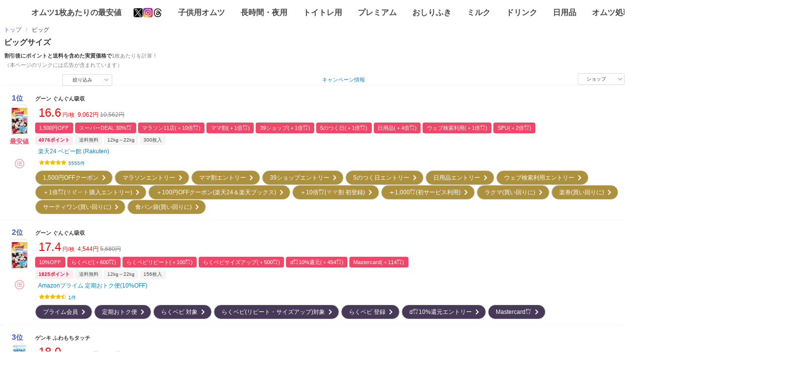

--- FILE ---
content_type: text/html; charset=utf-8
request_url: https://hula-la.com/b_size
body_size: 25502
content:
<!DOCTYPE html><html lang="ja" data-react-helmet="lang"><head><meta charset="utf-8"><meta http-equiv="x-ua-compatible" content="ie=edge"><meta name="viewport" content="width=device-width,initial-scale=1,shrink-to-fit=no"><meta name="generator" content="Gatsby 5.13.7"><meta data-react-helmet="true" property="og:image" content="https://hula-la.com/static/a4115fe2939a022ebed9e5c8e0b519e2/68974/goon_pants_b_gunkyuu.jpg"><meta data-react-helmet="true" name="twitter:image" content="https://hula-la.com/static/a4115fe2939a022ebed9e5c8e0b519e2/68974/goon_pants_b_gunkyuu.jpg"><meta data-react-helmet="true" name="description" content="ビッグサイズ オムツ1枚あたりの最安値！パンツタイプ グーン17.2円 ゲンキ18.0円 恵生堂19.7円 メリーズ19.8円 マミーポコ20.0円 ベビーザらス21.5円 ムーニー28.5円 パンパース28.8円 ムーニー37.7円 イ’ママ28.9円 ミラフィール44.8円 Smart Angel38.4円 テープタイプ グーン31.3円 水遊びタイプ グーン57.7円 ムーニー158.4円 "><meta data-react-helmet="true" property="og:title" content="ビッグサイズ"><meta data-react-helmet="true" property="og:description" content="ビッグサイズ オムツ1枚あたりの最安値！パンツタイプ グーン17.2円 ゲンキ18.0円 恵生堂19.7円 メリーズ19.8円 マミーポコ20.0円 ベビーザらス21.5円 ムーニー28.5円 パンパース28.8円 ムーニー37.7円 イ’ママ28.9円 ミラフィール44.8円 Smart Angel38.4円 テープタイプ グーン31.3円 水遊びタイプ グーン57.7円 ムーニー158.4円 "><meta data-react-helmet="true" property="og:type" content="website"><meta data-react-helmet="true" property="og:site_name" content="ビッグサイズ"><meta data-react-helmet="true" name="twitter:card" content="summary"><meta data-react-helmet="true" name="twitter:creator" content="オムツ1枚あたりの最安値"><meta data-react-helmet="true" name="twitter:title" content="ビッグサイズ"><meta data-react-helmet="true" name="twitter:description" content="ビッグサイズ オムツ1枚あたりの最安値！パンツタイプ グーン17.2円 ゲンキ18.0円 恵生堂19.7円 メリーズ19.8円 マミーポコ20.0円 ベビーザらス21.5円 ムーニー28.5円 パンパース28.8円 ムーニー37.7円 イ’ママ28.9円 ミラフィール44.8円 Smart Angel38.4円 テープタイプ グーン31.3円 水遊びタイプ グーン57.7円 ムーニー158.4円 "><meta name="theme-color" content="#ffffff"><style data-href="/styles.ed31edd8306b904898cf.css" data-identity="gatsby-global-css">/*! bulma.io v0.9.3 | MIT License | github.com/jgthms/bulma */.button,.input,.select select,.textarea{align-items:center;-moz-appearance:none;-webkit-appearance:none;border:1px solid transparent;border-radius:4px;box-shadow:none;display:inline-flex;font-size:1rem;height:2.5em;justify-content:flex-start;line-height:1.5;padding:calc(.5em - 1px) calc(.75em - 1px);position:relative;vertical-align:top}.button:active,.button:focus,.input:active,.input:focus,.is-active.button,.is-active.input,.is-active.textarea,.select select.is-active,.select select:active,.select select:focus,.textarea:active,.textarea:focus{outline:0}.select select[disabled],[disabled].button,[disabled].input,[disabled].textarea{cursor:not-allowed}.breadcrumb,.button,.file,.tabs{-webkit-touch-callout:none;-webkit-user-select:none;user-select:none}.select:not(.is-multiple):not(.is-loading):after{border:3px solid transparent;border-radius:2px;border-right:0;border-top:0;content:" ";display:block;height:.625em;margin-top:-.4375em;pointer-events:none;position:absolute;top:50%;transform:rotate(-45deg);transform-origin:center;width:.625em}.block:not(:last-child),.breadcrumb:not(:last-child),.content:not(:last-child),.message:not(:last-child),.table-container:not(:last-child),.table:not(:last-child),.tabs:not(:last-child),.title:not(:last-child){margin-bottom:1.5rem}.navbar-burger{-webkit-appearance:none;appearance:none;background:0 0;border:none;color:currentColor;font-family:inherit;font-size:1em}/*! minireset.css v0.0.6 | MIT License | github.com/jgthms/minireset.css */.navbar-burger,body,h1,h2,h3,h4,h5,h6,hr,html,li,p,textarea,ul{margin:0;padding:0}h1,h2,h3,h4,h5,h6{font-size:100%;font-weight:400}ul{list-style:none}button,input,select,textarea{margin:0}html{box-sizing:border-box}*,:after,:before{box-sizing:inherit}table{border-collapse:collapse;border-spacing:0}td,th{padding:0}td:not([align]),th:not([align]){text-align:inherit}html{-moz-osx-font-smoothing:grayscale;-webkit-font-smoothing:antialiased;text-rendering:optimizeLegibility;-webkit-text-size-adjust:100%;-moz-text-size-adjust:100%;text-size-adjust:100%;background-color:#fff;font-size:16px;min-width:300px;overflow-x:hidden;overflow-y:scroll}article,footer,header,section{display:block}body,button,input,select,textarea{font-family:BlinkMacSystemFont,-apple-system,Segoe UI,Roboto,Oxygen,Ubuntu,Cantarell,Fira Sans,Droid Sans,Helvetica Neue,Helvetica,Arial,sans-serif}body{color:#4a4a4a;font-size:1em;font-weight:400;line-height:1.5}a{color:#485fc7;cursor:pointer;text-decoration:none}a strong{color:currentColor}a:hover{color:#363636}hr{background-color:#f5f5f5;border:none;display:block;height:2px;margin:1.5rem 0}img{height:auto;max-width:100%}input[type=checkbox]{vertical-align:baseline}small{font-size:.875em}span{font-style:inherit;font-weight:inherit}strong{color:#363636;font-weight:700}table td,table th{vertical-align:top}table td:not([align]),table th:not([align]){text-align:inherit}table th{color:#363636}@keyframes spinAround{0%{transform:rotate(0)}to{transform:rotate(359deg)}}.button{background-color:#fff;border-color:#dbdbdb;border-width:1px;color:#363636;cursor:pointer;justify-content:center;padding:calc(.5em - 1px) 1em;text-align:center;white-space:nowrap}.button strong{color:inherit}.button .icon,.button .icon.is-small{height:1.5em;width:1.5em}.button .icon:first-child:not(:last-child){margin-left:calc(-.5em - 1px);margin-right:.25em}.button .icon:last-child:not(:first-child){margin-left:.25em;margin-right:calc(-.5em - 1px)}.button .icon:first-child:last-child{margin-left:calc(-.5em - 1px);margin-right:calc(-.5em - 1px)}.button:hover{border-color:#b5b5b5;color:#363636}.button:focus{border-color:#485fc7;color:#363636}.button:focus:not(:active){box-shadow:0 0 0 .125em hsla(229,53%,53%,.25)}.button.is-active,.button:active{border-color:#4a4a4a;color:#363636}.button.is-light{background-color:#f5f5f5}.button.is-light,.button.is-light:hover{border-color:transparent;color:rgba(0,0,0,.7)}.button.is-light:hover{background-color:#eee}.button.is-light:focus{border-color:transparent;color:rgba(0,0,0,.7)}.button.is-light:focus:not(:active){box-shadow:0 0 0 .125em hsla(0,0%,96%,.25)}.button.is-light.is-active,.button.is-light:active{background-color:#e8e8e8;border-color:transparent;color:rgba(0,0,0,.7)}.button.is-light[disabled]{background-color:#f5f5f5;border-color:transparent;box-shadow:none}.button.is-success{background-color:#48c78e;border-color:transparent;color:#fff}.button.is-success:hover{background-color:#3ec487}.button.is-success:focus,.button.is-success:hover{border-color:transparent;color:#fff}.button.is-success:focus:not(:active){box-shadow:0 0 0 .125em hsla(153,53%,53%,.25)}.button.is-success.is-active,.button.is-success:active{background-color:#3abb81;border-color:transparent;color:#fff}.button.is-success[disabled]{background-color:#48c78e;border-color:transparent;box-shadow:none}.button.is-success.is-light{background-color:#effaf5;color:#257953}.button.is-success.is-light:hover{background-color:#e6f7ef;border-color:transparent;color:#257953}.button.is-success.is-light.is-active,.button.is-success.is-light:active{background-color:#dcf4e9;border-color:transparent;color:#257953}.button.is-danger{background-color:#f14668;border-color:transparent;color:#fff}.button.is-danger:hover{background-color:#f03a5f}.button.is-danger:focus,.button.is-danger:hover{border-color:transparent;color:#fff}.button.is-danger:focus:not(:active){box-shadow:0 0 0 .125em hsla(348,86%,61%,.25)}.button.is-danger.is-active,.button.is-danger:active{background-color:#ef2e55;border-color:transparent;color:#fff}.button.is-danger[disabled]{background-color:#f14668;border-color:transparent;box-shadow:none}.button.is-danger.is-light{background-color:#feecf0;color:#cc0f35}.button.is-danger.is-light:hover{background-color:#fde0e6;border-color:transparent;color:#cc0f35}.button.is-danger.is-light.is-active,.button.is-danger.is-light:active{background-color:#fcd4dc;border-color:transparent;color:#cc0f35}.button.is-small{font-size:.75rem}.button.is-small:not(.is-rounded){border-radius:2px}.button[disabled]{background-color:#fff;border-color:#dbdbdb;box-shadow:none;opacity:.5}.button.is-fullwidth{display:flex;width:100%}.button.is-rounded{border-radius:9999px;padding-left:1.25em;padding-right:1.25em}.container{flex-grow:1;margin:0 auto;position:relative;width:auto}@media screen and (min-width:1024px){.container{max-width:960px}}@media screen and (min-width:1216px){.container:not(.is-max-desktop){max-width:1152px}}@media screen and (min-width:1408px){.container:not(.is-max-desktop):not(.is-max-widescreen){max-width:1344px}}.content li+li{margin-top:.25em}.content p:not(:last-child),.content table:not(:last-child),.content ul:not(:last-child){margin-bottom:1em}.content h1,.content h2,.content h3,.content h4,.content h5,.content h6{color:#363636;font-weight:600;line-height:1.125}.content h1{font-size:2em;margin-bottom:.5em}.content h1:not(:first-child){margin-top:1em}.content h2{font-size:1.75em;margin-bottom:.5714em}.content h2:not(:first-child){margin-top:1.1428em}.content h3{font-size:1.5em;margin-bottom:.6666em}.content h3:not(:first-child){margin-top:1.3333em}.content h4{font-size:1.25em;margin-bottom:.8em}.content h5{font-size:1.125em;margin-bottom:.8888em}.content h6{font-size:1em;margin-bottom:1em}.content ul{list-style:disc outside;margin-left:2em;margin-top:1em}.content ul ul{list-style-type:circle;margin-top:.5em}.content ul ul ul{list-style-type:square}.content table{width:100%}.content table td,.content table th{border:solid #dbdbdb;border-width:0 0 1px;padding:.5em .75em;vertical-align:top}.content table th{color:#363636}.content table th:not([align]){text-align:inherit}.content table thead td,.content table thead th{border-width:0 0 2px;color:#363636}.content table tbody tr:last-child td,.content table tbody tr:last-child th{border-bottom-width:0}.content .tabs li+li{margin-top:0}.content.is-small{font-size:.75rem}.icon{align-items:center;display:inline-flex;height:1.5rem;justify-content:center;width:1.5rem}.icon.is-small{height:1rem;width:1rem}.image{display:block;position:relative}.image img{display:block;height:auto;width:100%}.image img.is-rounded{border-radius:9999px}.image.is-fullwidth{width:100%}@keyframes moveIndeterminate{0%{background-position:200% 0}to{background-position:-200% 0}}.table{background-color:#fff;color:#363636}.table td,.table th{border:solid #dbdbdb;border-width:0 0 1px;padding:.5em .75em;vertical-align:top}.table td.is-light,.table th.is-light{background-color:#f5f5f5;border-color:#f5f5f5;color:rgba(0,0,0,.7)}.table td.is-success,.table th.is-success{background-color:#48c78e;border-color:#48c78e;color:#fff}.table td.is-danger,.table th.is-danger{background-color:#f14668;border-color:#f14668;color:#fff}.table td.is-vcentered,.table th.is-vcentered{vertical-align:middle}.table th{color:#363636}.table th:not([align]){text-align:inherit}.table thead{background-color:transparent}.table thead td,.table thead th{border-width:0 0 2px;color:#363636}.table tbody{background-color:transparent}.table tbody tr:last-child td,.table tbody tr:last-child th{border-bottom-width:0}.table.is-bordered td,.table.is-bordered th{border-width:1px}.table.is-bordered tr:last-child td,.table.is-bordered tr:last-child th{border-bottom-width:1px}.table.is-fullwidth{width:100%}.table-container{-webkit-overflow-scrolling:touch;max-width:100%;overflow:auto;overflow-y:hidden}.tag:not(body){align-items:center;background-color:#f5f5f5;border-radius:4px;color:#4a4a4a;display:inline-flex;font-size:.75rem;height:2em;justify-content:center;line-height:1.5;padding-left:.75em;padding-right:.75em;white-space:nowrap}.tag:not(body).is-light{background-color:#f5f5f5;color:rgba(0,0,0,.7)}.tag:not(body).is-success{background-color:#48c78e;color:#fff}.tag:not(body).is-success.is-light{background-color:#effaf5;color:#257953}.tag:not(body).is-danger{background-color:#f14668;color:#fff}.tag:not(body).is-danger.is-light{background-color:#feecf0;color:#cc0f35}.tag:not(body) .icon:first-child:not(:last-child){margin-left:-.375em;margin-right:.1875em}.tag:not(body) .icon:last-child:not(:first-child){margin-left:.1875em;margin-right:-.375em}.tag:not(body) .icon:first-child:last-child{margin-left:-.375em;margin-right:-.375em}.tag:not(body).is-rounded{border-radius:9999px}a.tag:hover{text-decoration:underline}.title{word-break:break-word}.title span{font-weight:inherit}.title .tag{vertical-align:middle}.title{color:#363636;font-size:2rem;font-weight:600;line-height:1.125}.title strong{color:inherit;font-weight:inherit}.title.is-3{font-size:2rem}.title.is-4{font-size:1.5rem}.title.is-5{font-size:1.25rem}.title.is-6{font-size:1rem}.title.is-7{font-size:.75rem}.number{align-items:center;background-color:#f5f5f5;border-radius:9999px;display:inline-flex;font-size:1.25rem;height:2em;justify-content:center;margin-right:1.5rem;min-width:2.5em;padding:.25rem .5rem;text-align:center;vertical-align:top}.input,.select select,.textarea{background-color:#fff;border-color:#dbdbdb;border-radius:4px;color:#363636}.input::-moz-placeholder,.select select::-moz-placeholder,.textarea::-moz-placeholder{color:hsla(0,0%,21%,.3)}.input::-webkit-input-placeholder,.select select::-webkit-input-placeholder,.textarea::-webkit-input-placeholder{color:hsla(0,0%,21%,.3)}.input:-moz-placeholder,.select select:-moz-placeholder,.textarea:-moz-placeholder{color:hsla(0,0%,21%,.3)}.input:-ms-input-placeholder,.select select:-ms-input-placeholder,.textarea:-ms-input-placeholder{color:hsla(0,0%,21%,.3)}.input:hover,.select select:hover,.textarea:hover{border-color:#b5b5b5}.input:active,.input:focus,.is-active.input,.is-active.textarea,.select select.is-active,.select select:active,.select select:focus,.textarea:active,.textarea:focus{border-color:#485fc7;box-shadow:0 0 0 .125em hsla(229,53%,53%,.25)}.select select[disabled],[disabled].input,[disabled].textarea{background-color:#f5f5f5;border-color:#f5f5f5;box-shadow:none;color:#7a7a7a}.select select[disabled]::-moz-placeholder,[disabled].input::-moz-placeholder,[disabled].textarea::-moz-placeholder{color:hsla(0,0%,48%,.3)}.select select[disabled]::-webkit-input-placeholder,[disabled].input::-webkit-input-placeholder,[disabled].textarea::-webkit-input-placeholder{color:hsla(0,0%,48%,.3)}.select select[disabled]:-moz-placeholder,[disabled].input:-moz-placeholder,[disabled].textarea:-moz-placeholder{color:hsla(0,0%,48%,.3)}.select select[disabled]:-ms-input-placeholder,[disabled].input:-ms-input-placeholder,[disabled].textarea:-ms-input-placeholder{color:hsla(0,0%,48%,.3)}.input,.textarea{box-shadow:inset 0 .0625em .125em hsla(0,0%,4%,.05);max-width:100%;width:100%}.is-light.input,.is-light.textarea{border-color:#f5f5f5}.is-light.input:active,.is-light.input:focus,.is-light.is-active.input,.is-light.is-active.textarea,.is-light.textarea:active,.is-light.textarea:focus{box-shadow:0 0 0 .125em hsla(0,0%,96%,.25)}.is-success.input,.is-success.textarea{border-color:#48c78e}.is-success.input:active,.is-success.input:focus,.is-success.is-active.input,.is-success.is-active.textarea,.is-success.textarea:active,.is-success.textarea:focus{box-shadow:0 0 0 .125em hsla(153,53%,53%,.25)}.is-danger.input,.is-danger.textarea{border-color:#f14668}.is-danger.input:active,.is-danger.input:focus,.is-danger.is-active.input,.is-danger.is-active.textarea,.is-danger.textarea:active,.is-danger.textarea:focus{box-shadow:0 0 0 .125em hsla(348,86%,61%,.25)}.is-small.input,.is-small.textarea{border-radius:2px;font-size:.75rem}.is-fullwidth.input,.is-fullwidth.textarea{display:block;width:100%}.input.is-rounded{border-radius:9999px;padding-left:calc(1.125em - 1px);padding-right:calc(1.125em - 1px)}.textarea{display:block;max-width:100%;min-width:100%;padding:calc(.75em - 1px);resize:vertical}.textarea:not([rows]){max-height:40em;min-height:8em}.checkbox{display:inline-block;line-height:1.25;position:relative}.checkbox,.checkbox input{cursor:pointer}.checkbox:hover{color:#363636}.checkbox input[disabled],[disabled].checkbox{color:#7a7a7a;cursor:not-allowed}.select{display:inline-block;max-width:100%;position:relative;vertical-align:top}.select:not(.is-multiple){height:2.5em}.select:not(.is-multiple):not(.is-loading):after{border-color:#485fc7;right:1.125em;z-index:4}.select.is-rounded select{border-radius:9999px;padding-left:1em}.select select{cursor:pointer;display:block;font-size:1em;max-width:100%;outline:0}.select select::-ms-expand{display:none}.select select[disabled]:hover{border-color:#f5f5f5}.select select:not([multiple]){padding-right:2.5em}.select:not(.is-multiple):not(.is-loading):hover:after{border-color:#363636}.select.is-light select,.select.is-light:not(:hover):after{border-color:#f5f5f5}.select.is-light select:hover{border-color:#e8e8e8}.select.is-light select.is-active,.select.is-light select:active,.select.is-light select:focus{box-shadow:0 0 0 .125em hsla(0,0%,96%,.25)}.select.is-success select,.select.is-success:not(:hover):after{border-color:#48c78e}.select.is-success select:hover{border-color:#3abb81}.select.is-success select.is-active,.select.is-success select:active,.select.is-success select:focus{box-shadow:0 0 0 .125em hsla(153,53%,53%,.25)}.select.is-danger select,.select.is-danger:not(:hover):after{border-color:#f14668}.select.is-danger select:hover{border-color:#ef2e55}.select.is-danger select.is-active,.select.is-danger select:active,.select.is-danger select:focus{box-shadow:0 0 0 .125em hsla(348,86%,61%,.25)}.select.is-small{border-radius:2px;font-size:.75rem}.select.is-fullwidth,.select.is-fullwidth select{width:100%}.file{align-items:stretch;display:flex;justify-content:flex-start;position:relative}.file.is-small{font-size:.75rem}.file.is-right{justify-content:flex-end}.label{color:#363636;display:block;font-size:1rem;font-weight:700}.label:not(:last-child){margin-bottom:.5em}.label.is-small{font-size:.75rem}.control{box-sizing:border-box;clear:both;font-size:1rem;position:relative;text-align:inherit}.control.has-icons-left .input:focus~.icon,.control.has-icons-left .select:focus~.icon,.control.has-icons-right .input:focus~.icon,.control.has-icons-right .select:focus~.icon{color:#4a4a4a}.control.has-icons-left .input.is-small~.icon,.control.has-icons-left .select.is-small~.icon,.control.has-icons-right .input.is-small~.icon,.control.has-icons-right .select.is-small~.icon{font-size:.75rem}.control.has-icons-left .icon,.control.has-icons-right .icon{color:#dbdbdb;height:2.5em;pointer-events:none;position:absolute;top:0;width:2.5em;z-index:4}.control.has-icons-left .input,.control.has-icons-left .select select{padding-left:2.5em}.control.has-icons-left .icon.is-left{left:0}.control.has-icons-right .input,.control.has-icons-right .select select{padding-right:2.5em}.control.has-icons-right .icon.is-right{right:0}.breadcrumb{font-size:1rem;white-space:nowrap}.breadcrumb a{align-items:center;color:#485fc7;display:flex;justify-content:center;padding:0 .75em}.breadcrumb a:hover{color:#363636}.breadcrumb li{align-items:center;display:flex}.breadcrumb li:first-child a{padding-left:0}.breadcrumb li.is-active a{color:#363636;cursor:default;pointer-events:none}.breadcrumb li+li:before{color:#b5b5b5;content:"/"}.breadcrumb ul{align-items:flex-start;display:flex;flex-wrap:wrap;justify-content:flex-start}.breadcrumb .icon:first-child{margin-right:.5em}.breadcrumb .icon:last-child{margin-left:.5em}.breadcrumb.is-right ul{justify-content:flex-end}.breadcrumb.is-small{font-size:.75rem}.card{background-color:#fff;border-radius:.25rem;box-shadow:0 .5em 1em -.125em hsla(0,0%,4%,.1),0 0 0 1px hsla(0,0%,4%,.02);color:#4a4a4a;max-width:100%;position:relative}.card-content:first-child{border-top-left-radius:.25rem;border-top-right-radius:.25rem}.card-content:last-child{border-bottom-left-radius:.25rem;border-bottom-right-radius:.25rem}.card-content{background-color:transparent;padding:1.5rem}.card .media:not(:last-child){margin-bottom:1.5rem}.dropdown{display:inline-flex;position:relative;vertical-align:top}.dropdown.is-active .dropdown-menu{display:block}.dropdown.is-right .dropdown-menu{left:auto;right:0}.dropdown-menu{display:none;left:0;min-width:12rem;padding-top:4px;position:absolute;top:100%;z-index:20}.dropdown-content{background-color:#fff;border-radius:4px;box-shadow:0 .5em 1em -.125em hsla(0,0%,4%,.1),0 0 0 1px hsla(0,0%,4%,.02);padding-bottom:.5rem;padding-top:.5rem}.dropdown-item{color:#1f0414;display:block;font-size:.875rem;line-height:1.5;padding:.375rem 1rem;position:relative}a.dropdown-item,button.dropdown-item{padding-right:3rem;text-align:inherit;white-space:nowrap;width:100%}a.dropdown-item:hover,button.dropdown-item:hover{background-color:#f5f5f5;color:#eb9da8}a.dropdown-item.is-active,button.dropdown-item.is-active{background-color:#eb9da8;color:#fff}.media{align-items:flex-start;display:flex;text-align:inherit}.media .content:not(:last-child){margin-bottom:.75rem}.media .media{border-top:1px solid hsla(0,0%,86%,.5);display:flex;padding-top:.75rem}.media .media .content:not(:last-child),.media .media .control:not(:last-child){margin-bottom:.5rem}.media .media .media{padding-top:.5rem}.media .media .media+.media{margin-top:.5rem}.media+.media{border-top:1px solid hsla(0,0%,86%,.5);margin-top:1rem;padding-top:1rem}.media-left,.media-right{flex-basis:auto;flex-grow:0;flex-shrink:0}.media-left{margin-right:1rem}.media-right{margin-left:1rem}.media-content{flex-basis:auto;flex-grow:1;flex-shrink:1;text-align:inherit}@media screen and (max-width:768px){.media-content{overflow-x:auto}}.menu{font-size:1rem}.menu.is-small{font-size:.75rem}.message{background-color:#f5f5f5;border-radius:4px;font-size:1rem}.message strong{color:currentColor}.message a:not(.button):not(.tag):not(.dropdown-item){color:currentColor;text-decoration:underline}.message.is-small{font-size:.75rem}.message.is-light{background-color:#fafafa}.message.is-light .message-header{background-color:#f5f5f5;color:rgba(0,0,0,.7)}.message.is-light .message-body{border-color:#f5f5f5}.message.is-success{background-color:#effaf5}.message.is-success .message-header{background-color:#48c78e;color:#fff}.message.is-success .message-body{border-color:#48c78e;color:#257953}.message.is-danger{background-color:#feecf0}.message.is-danger .message-header{background-color:#f14668;color:#fff}.message.is-danger .message-body{border-color:#f14668;color:#cc0f35}.message-header{align-items:center;background-color:#eb9da8;border-radius:4px 4px 0 0;color:#fff;display:flex;font-weight:700;justify-content:space-between;line-height:1.25;padding:.75em 1em;position:relative}.message-header+.message-body{border-top-left-radius:0;border-top-right-radius:0;border-width:0}.message-body{border:4px solid #eb9da8;border-radius:4px;color:#3273dc;padding:1.25em 1.5em}.navbar{background-color:#fff;min-height:3.25rem;position:relative;z-index:30}.navbar.is-light{background-color:#f5f5f5}.navbar.is-light,.navbar.is-light .navbar-brand>.navbar-item{color:rgba(0,0,0,.7)}.navbar.is-light .navbar-brand>a.navbar-item.is-active,.navbar.is-light .navbar-brand>a.navbar-item:focus,.navbar.is-light .navbar-brand>a.navbar-item:hover{background-color:#e8e8e8;color:rgba(0,0,0,.7)}.navbar.is-light .navbar-burger{color:rgba(0,0,0,.7)}@media screen and (min-width:1024px){.navbar.is-light .navbar-end>.navbar-item{color:rgba(0,0,0,.7)}.navbar.is-light .navbar-end>a.navbar-item.is-active,.navbar.is-light .navbar-end>a.navbar-item:focus,.navbar.is-light .navbar-end>a.navbar-item:hover{background-color:#e8e8e8;color:rgba(0,0,0,.7)}}.navbar.is-success{background-color:#48c78e;color:#fff}.navbar.is-success .navbar-brand>.navbar-item{color:#fff}.navbar.is-success .navbar-brand>a.navbar-item.is-active,.navbar.is-success .navbar-brand>a.navbar-item:focus,.navbar.is-success .navbar-brand>a.navbar-item:hover{background-color:#3abb81;color:#fff}.navbar.is-success .navbar-burger{color:#fff}@media screen and (min-width:1024px){.navbar.is-success .navbar-end>.navbar-item{color:#fff}.navbar.is-success .navbar-end>a.navbar-item.is-active,.navbar.is-success .navbar-end>a.navbar-item:focus,.navbar.is-success .navbar-end>a.navbar-item:hover{background-color:#3abb81;color:#fff}}.navbar.is-danger{background-color:#f14668;color:#fff}.navbar.is-danger .navbar-brand>.navbar-item{color:#fff}.navbar.is-danger .navbar-brand>a.navbar-item.is-active,.navbar.is-danger .navbar-brand>a.navbar-item:focus,.navbar.is-danger .navbar-brand>a.navbar-item:hover{background-color:#ef2e55;color:#fff}.navbar.is-danger .navbar-burger{color:#fff}@media screen and (min-width:1024px){.navbar.is-danger .navbar-end>.navbar-item{color:#fff}.navbar.is-danger .navbar-end>a.navbar-item.is-active,.navbar.is-danger .navbar-end>a.navbar-item:focus,.navbar.is-danger .navbar-end>a.navbar-item:hover{background-color:#ef2e55;color:#fff}}.navbar>.container{width:100%}.navbar-brand,.navbar>.container{align-items:stretch;display:flex;min-height:3.25rem}.navbar-brand{flex-shrink:0}.navbar-brand a.navbar-item:focus,.navbar-brand a.navbar-item:hover{background-color:transparent}.navbar-burger{color:#4a4a4a;cursor:pointer;display:block;height:3.25rem;margin-left:auto;position:relative;width:3.25rem}.navbar-burger span{background-color:currentColor;display:block;height:1px;left:calc(50% - 8px);position:absolute;transform-origin:center;transition-duration:86ms;transition-property:background-color,opacity,transform;transition-timing-function:ease-out;width:16px}.navbar-burger span:first-child{top:calc(50% - 6px)}.navbar-burger span:nth-child(2){top:calc(50% - 1px)}.navbar-burger span:nth-child(3){top:calc(50% + 4px)}.navbar-burger:hover{background-color:rgba(0,0,0,.05)}.navbar-burger.is-active span:first-child{transform:translateY(5px) rotate(45deg)}.navbar-burger.is-active span:nth-child(2){opacity:0}.navbar-burger.is-active span:nth-child(3){transform:translateY(-5px) rotate(-45deg)}.navbar-menu{display:none}.navbar-item{color:#4a4a4a;display:block;line-height:1.5;padding:.5rem .75rem;position:relative}.navbar-item .icon:only-child{margin-left:-.25rem;margin-right:-.25rem}a.navbar-item{cursor:pointer}a.navbar-item.is-active,a.navbar-item:focus,a.navbar-item:focus-within,a.navbar-item:hover{background-color:#fafafa;color:#485fc7}.navbar-item{flex-grow:0;flex-shrink:0}.navbar-item img{max-height:1.75rem}@media screen and (max-width:1023px){.navbar>.container{display:block}.navbar-brand .navbar-item{align-items:center;display:flex}.navbar-menu{background-color:#fff;box-shadow:0 8px 16px hsla(0,0%,4%,.1);padding:.5rem 0}.navbar-menu.is-active{display:block}}@media screen and (min-width:1024px){.navbar,.navbar-end,.navbar-menu{align-items:stretch;display:flex}.navbar{min-height:3.25rem}.navbar-burger{display:none}.navbar-item{align-items:center;display:flex}.navbar-menu{flex-grow:1;flex-shrink:0}.navbar-end{justify-content:flex-end;margin-left:auto}.container>.navbar .navbar-brand,.navbar>.container .navbar-brand{margin-left:-.75rem}.container>.navbar .navbar-menu,.navbar>.container .navbar-menu{margin-right:-.75rem}a.navbar-item.is-active{color:#0a0a0a}a.navbar-item.is-active:not(:focus):not(:hover){background-color:transparent}}.tabs{-webkit-overflow-scrolling:touch;align-items:stretch;display:flex;font-size:1rem;justify-content:space-between;overflow:hidden;overflow-x:auto;white-space:nowrap}.tabs a{align-items:center;border-bottom:1px solid #dbdbdb;color:#4a4a4a;display:flex;justify-content:center;margin-bottom:-1px;padding:.5em 1em;vertical-align:top}.tabs a:hover{border-bottom-color:#363636;color:#363636}.tabs li{display:block}.tabs li.is-active a{border-bottom-color:#485fc7;color:#485fc7}.tabs ul{align-items:center;border-bottom:1px solid #dbdbdb;display:flex;flex-grow:1;flex-shrink:0;justify-content:flex-start}.tabs ul.is-left{padding-right:.75em}.tabs ul.is-right{justify-content:flex-end;padding-left:.75em}.tabs .icon:first-child{margin-right:.5em}.tabs .icon:last-child{margin-left:.5em}.tabs.is-right ul{justify-content:flex-end}.tabs.is-fullwidth li{flex-grow:1;flex-shrink:0}.tabs.is-toggle a{border:1px solid #dbdbdb;margin-bottom:0;position:relative}.tabs.is-toggle a:hover{background-color:#f5f5f5;border-color:#b5b5b5;z-index:2}.tabs.is-toggle li+li{margin-left:-1px}.tabs.is-toggle li:first-child a{border-bottom-left-radius:4px;border-top-left-radius:4px}.tabs.is-toggle li:last-child a{border-bottom-right-radius:4px;border-top-right-radius:4px}.tabs.is-toggle li.is-active a{background-color:#eb9da8;border-color:#eb9da8;color:#fff;z-index:1}.tabs.is-toggle ul{border-bottom:none}.tabs.is-small{font-size:.75rem}.column{display:block;flex-basis:0;flex-grow:1;flex-shrink:1;padding:.75rem}.columns.is-mobile>.column.is-full{flex:none;width:100%}.columns.is-mobile>.column.is-half{flex:none;width:50%}.columns.is-mobile>.column.is-offset-1{margin-left:8.33333337%}.columns.is-mobile>.column.is-3{flex:none;width:25%}.columns.is-mobile>.column.is-4{flex:none;width:33.33333337%}.columns.is-mobile>.column.is-5{flex:none;width:41.66666674%}.columns.is-mobile>.column.is-6{flex:none;width:50%}.columns.is-mobile>.column.is-7{flex:none;width:58.33333337%}@media print,screen and (min-width:769px){.column.is-full{flex:none;width:100%}.column.is-half{flex:none;width:50%}.column.is-offset-1{margin-left:8.33333337%}.column.is-3{flex:none;width:25%}.column.is-4{flex:none;width:33.33333337%}.column.is-5{flex:none;width:41.66666674%}.column.is-6{flex:none;width:50%}.column.is-7{flex:none;width:58.33333337%}}.columns{margin-left:-.75rem;margin-right:-.75rem;margin-top:-.75rem}.columns:last-child{margin-bottom:-.75rem}.columns:not(:last-child){margin-bottom:.75rem}.columns.is-gapless{margin-left:0;margin-right:0;margin-top:0}.columns.is-gapless>.column{margin:0;padding:0!important}.columns.is-gapless:not(:last-child){margin-bottom:1.5rem}.columns.is-gapless:last-child{margin-bottom:0}.columns.is-mobile{display:flex}.columns.is-multiline{flex-wrap:wrap}.columns.is-vcentered{align-items:center}@media print,screen and (min-width:769px){.columns:not(.is-desktop){display:flex}}.has-text-danger{color:#f14668!important}a.has-text-danger:focus,a.has-text-danger:hover{color:#ee1742!important}.is-justify-content-flex-end{justify-content:flex-end!important}.is-size-4{font-size:1.5rem!important}.is-size-6{font-size:1rem!important}.is-size-7{font-size:.75rem!important}.has-text-centered{text-align:center!important}.has-text-right{text-align:right!important}.has-text-weight-bold{font-weight:700!important}.is-flex{display:flex!important}.section{padding:3rem 1.5rem}@media screen and (min-width:1024px){.section{padding:3rem}}.footer{background-color:#fafafa;padding:3rem 1.5rem 6rem}.image-wrapper{display:inline-block;position:relative}.image-badge{background-color:hsla(0,0%,100%,.6);border-radius:.25rem;bottom:0;color:#333;font-size:.65rem;font-weight:700;padding:.15rem .35rem;pointer-events:none;position:absolute;right:0}</style><title>ビッグサイズ | オムツ1枚あたりの最安値</title><link data-react-helmet="true" rel="canonical" href="https://hula-la.com/b_size.html"><script data-react-helmet="true" type="application/ld+json">{"@context":"https://schema.org","@type":"BreadcrumbList","itemListElement":[{"@type":"ListItem","position":1,"name":"トップ","item":"https://hula-la.com/"},{"@type":"ListItem","position":2,"name":"ビッグ","item":"https://hula-la.com/b_size.html"}]}</script><style>.gatsby-image-wrapper{position:relative;overflow:hidden}.gatsby-image-wrapper picture.object-fit-polyfill{position:static!important}.gatsby-image-wrapper img{bottom:0;height:100%;left:0;margin:0;max-width:none;padding:0;position:absolute;right:0;top:0;width:100%;object-fit:cover}.gatsby-image-wrapper [data-main-image]{opacity:0;transform:translateZ(0);transition:opacity .25s linear;will-change:opacity}.gatsby-image-wrapper-constrained{display:inline-block;vertical-align:top}</style><noscript><style>.gatsby-image-wrapper noscript [data-main-image]{opacity:1!important}.gatsby-image-wrapper [data-placeholder-image]{opacity:0!important}</style></noscript><link rel="icon" href="/favicon-32x32.png?v=0d81f0c11dbcf9c45f3f70dec50778f2" type="image/png"><link rel="manifest" href="/manifest.webmanifest" crossorigin="anonymous"><link rel="apple-touch-icon" sizes="16x16" href="/icons/icon-16x16.png?v=0d81f0c11dbcf9c45f3f70dec50778f2"><link rel="apple-touch-icon" sizes="32x32" href="/icons/icon-32x32.png?v=0d81f0c11dbcf9c45f3f70dec50778f2"><link rel="apple-touch-icon" sizes="48x48" href="/icons/icon-48x48.png?v=0d81f0c11dbcf9c45f3f70dec50778f2"><link rel="apple-touch-icon" sizes="72x72" href="/icons/icon-72x72.png?v=0d81f0c11dbcf9c45f3f70dec50778f2"><link rel="apple-touch-icon" sizes="96x96" href="/icons/icon-96x96.png?v=0d81f0c11dbcf9c45f3f70dec50778f2"><link rel="apple-touch-icon" sizes="128x128" href="/icons/icon-128x128.png?v=0d81f0c11dbcf9c45f3f70dec50778f2"><link rel="apple-touch-icon" sizes="144x144" href="/icons/icon-144x144.png?v=0d81f0c11dbcf9c45f3f70dec50778f2"><link rel="apple-touch-icon" sizes="152x152" href="/icons/icon-152x152.png?v=0d81f0c11dbcf9c45f3f70dec50778f2"><link rel="apple-touch-icon" sizes="180x180" href="/icons/icon-180x180.png?v=0d81f0c11dbcf9c45f3f70dec50778f2"><link rel="apple-touch-icon" sizes="192x192" href="/icons/icon-192x192.png?v=0d81f0c11dbcf9c45f3f70dec50778f2"><link rel="apple-touch-icon" sizes="256x256" href="/icons/icon-256x256.png?v=0d81f0c11dbcf9c45f3f70dec50778f2"><link rel="apple-touch-icon" sizes="384x384" href="/icons/icon-384x384.png?v=0d81f0c11dbcf9c45f3f70dec50778f2"><link rel="apple-touch-icon" sizes="512x512" href="/icons/icon-512x512.png?v=0d81f0c11dbcf9c45f3f70dec50778f2"><link rel="sitemap" type="application/xml" href="/sitemaps.xml/sitemap-index.xml"><link rel="preconnect" href="https://www.googletagmanager.com"><link rel="dns-prefetch" href="https://www.googletagmanager.com"><style id="nprogress-styles">
    #nprogress {
     pointer-events: none;
    }
    #nprogress .bar {
      background: #EB9DA8;
      position: fixed;
      z-index: 1031;
      top: 0;
      left: 0;
      width: 100%;
      height: 2px;
    }
    #nprogress .peg {
      display: block;
      position: absolute;
      right: 0px;
      width: 100px;
      height: 100%;
      box-shadow: 0 0 10px #EB9DA8, 0 0 5px #EB9DA8;
      opacity: 1.0;
      -webkit-transform: rotate(3deg) translate(0px, -4px);
      -ms-transform: rotate(3deg) translate(0px, -4px);
      transform: rotate(3deg) translate(0px, -4px);
    }
    #nprogress .spinner {
      display: block;
      position: fixed;
      z-index: 1031;
      top: 15px;
      right: 15px;
    }
    #nprogress .spinner-icon {
      width: 18px;
      height: 18px;
      box-sizing: border-box;
      border: solid 2px transparent;
      border-top-color: #EB9DA8;
      border-left-color: #EB9DA8;
      border-radius: 50%;
      -webkit-animation: nprogress-spinner 400ms linear infinite;
      animation: nprogress-spinner 400ms linear infinite;
    }
    .nprogress-custom-parent {
      overflow: hidden;
      position: relative;
    }
    .nprogress-custom-parent #nprogress .spinner,
    .nprogress-custom-parent #nprogress .bar {
      position: absolute;
    }
    @-webkit-keyframes nprogress-spinner {
      0% {
        -webkit-transform: rotate(0deg);
      }
      100% {
        -webkit-transform: rotate(360deg);
      }
    }
    @keyframes nprogress-spinner {
      0% {
        transform: rotate(0deg);
      }
      100% {
        transform: rotate(360deg);
      }
    }
  </style></head><body><div id="___gatsby"><div tabindex="-1" id="gatsby-focus-wrapper" style="outline: none;"><nav class="navbar" role="navigation" aria-label="main navigation"><div class="container"><div class="navbar-brand" style="display: flex; align-items: center; gap: 1rem;"><a class="navbar-item" href="/"><h1><strong>オムツ1枚あたりの最安値</strong></h1></a><div class="navbar-item" style="display: flex; gap: 0.5rem;"><a href="https://x.com/hula_la_" target="_blank" rel="noopener noreferrer" aria-label="X" style="display: inline-block; width: 20px; height: 20px; overflow: hidden;"><img src="[data-uri]" alt="X" style="width: 100%; height: 100%; object-fit: cover; display: block;"></a><a href="https://www.instagram.com/hula_la_i/" target="_blank" rel="noopener noreferrer" aria-label="Instagram" style="display: inline-block; width: 20px; height: 20px; overflow: hidden;"><img src="/static/logo_instagram-1de3b01dedd60d61d66d58d9fd39b8db.png" alt="Instagram" style="width: 100%; height: 100%; object-fit: cover; display: block;"></a><a href="https://www.threads.net/@hula_la_i" target="_blank" rel="noopener noreferrer" aria-label="Threads" style="display: inline-block; width: 20px; height: 20px; border-radius: 50%; overflow: hidden;"><img src="/static/logo_threads-4b7e70ee10916551baec72363a17257d.png" alt="Threads" style="width: 100%; height: 100%; object-fit: cover; display: block;"></a></div><a role="button" class="navbar-burger burger " aria-label="menu" aria-expanded="false" data-target="navbarBasicExample"><span aria-hidden="true"></span><span aria-hidden="true"></span><span aria-hidden="true"></span></a></div><div id="navbarBasicExample" class="navbar-menu "><div class="navbar-end"><a class="navbar-item" href="/index/tape_ss_all_all/">&nbsp;&nbsp;<b>子供用オムツ</b></a><a class="navbar-item" href="/longtime/pants_m_all_all/">&nbsp;&nbsp;<b>長時間・夜用</b></a><a class="navbar-item" href="/toitore/pants_l_all_all/">&nbsp;&nbsp;<b>トイトレ用</b></a><a class="navbar-item" href="/premium/tape_sss_all_all/">&nbsp;&nbsp;<b>プレミアム</b></a><a class="navbar-item" href="/index/wipe_mizu_all_all/">&nbsp;&nbsp;<b>おしりふき</b></a><a class="navbar-item" href="/milk/milk_powder_can_big_all_all/">&nbsp;&nbsp;<b>ミルク</b></a><a class="navbar-item" href="/drink/baby_tea_pet_all_all/">&nbsp;&nbsp;<b>ドリンク</b></a><a class="navbar-item" href="/daily/softener_main_all_all/">&nbsp;&nbsp;<b>日用品</b></a><a class="navbar-item" href="/garbage/bag_garbage_ss_all_all/">&nbsp;&nbsp;<b>オムツ処理</b></a><a class="navbar-item" href="/hometown_tax_payment/tape_s_all_all/">&nbsp;&nbsp;<b>ふるさと納税</b></a><a class="navbar-item" href="/index/adult_pants_adult_ss_all_all/">&nbsp;&nbsp;<b>大人用オムツ(介護用)</b></a></div></div></div></nav><main><nav class="breadcrumb is-small" aria-label="breadcrumbs" style="margin-bottom: 0.5rem; margin-left: 0.5rem;"><ul><li><a href="/">トップ</a></li><li class="is-active"><a aria-current="page" class="" href="/b_size.html">ビッグ</a></li></ul></nav><h2 id="size" class="title is-6" style="margin-top: 0.2rem; margin-bottom: 0.5rem; margin-left: 0.5rem;">ビッグサイズ</h2><p style="font-size: 0.8rem; color: rgb(128, 128, 128);"><small>&nbsp;&nbsp;&nbsp;<strong>割引後にポイントと送料を含めた実質価格で</strong>1枚あたりを計算！</small></p><p style="font-size: 0.8rem; color: rgb(128, 128, 128); margin-bottom: 0.5rem;"><small>&nbsp;&nbsp;&nbsp;（本ページのリンクには広告が含まれています）</small></p><div class="container" style="margin-right: 0rem;"><div class="columns is-mobile"><div class="column is-4" style="padding-right: 0rem; padding-top: 0.8rem; display: flex; justify-content: flex-start; align-items: center;"><div class="dropdown "><div style="margin-top: 0rem; margin-bottom: 0rem;"><div class="dropdown-trigger"><button class="button is-small" aria-haspopup="true" aria-controls="dropdown-menu" style="font-size: 0.6rem;"><span>　絞り込み　　</span><span class="icon is-small"><svg stroke="currentColor" fill="currentColor" stroke-width="0" viewBox="0 0 448 512" color="#EB9DA8" height="1em" width="1em" xmlns="http://www.w3.org/2000/svg" style="color: rgb(235, 157, 168);"><path d="M207.029 381.476L12.686 187.132c-9.373-9.373-9.373-24.569 0-33.941l22.667-22.667c9.357-9.357 24.522-9.375 33.901-.04L224 284.505l154.745-154.021c9.379-9.335 24.544-9.317 33.901.04l22.667 22.667c9.373 9.373 9.373 24.569 0 33.941L240.971 381.476c-9.373 9.372-24.569 9.372-33.942 0z"></path></svg></span></button></div><div class="dropdown-menu" id="dropdown-menu" role="menu"><div class="dropdown-content" style="font-size: 0.7rem; padding: 0.5rem 0.8rem; min-width: 320px; background-color: rgba(255, 255, 255, 0.96); box-shadow: rgba(0, 0, 0, 0.1) 0px 2px 8px;"><p class="has-text-weight-bold" style="margin-bottom: 0.3rem;">トータル枚数</p><label class="dropdown-item" style="cursor: pointer; font-size: 0.7rem; display: flex; align-items: center;"><input type="checkbox" style="margin-right: 0.5rem; accent-color: rgb(235, 157, 168);"><span style="margin-right: 0.1rem;">少ない枚数</span></label><p class="has-text-weight-bold" style="margin-bottom: 0.3rem;">Amazon</p><label class="dropdown-item" style="cursor: pointer; font-size: 0.7rem; display: flex; align-items: center;"><input type="checkbox" style="margin-right: 0.5rem; accent-color: rgb(235, 157, 168);"><span style="margin-right: 0.1rem;">プライム会員を除く</span><a href="https://www.amazon.co.jp/amazonprime?gj7masawo00-22" target="_blank" rel="noopener noreferrer" style="margin-left: 0.3rem;"><svg stroke="currentColor" fill="none" stroke-width="2" viewBox="0 0 24 24" stroke-linecap="round" stroke-linejoin="round" height="14" width="14" xmlns="http://www.w3.org/2000/svg" style="color: rgb(7, 131, 194); vertical-align: middle; position: relative; top: -0.8px;"><circle cx="12" cy="12" r="10"></circle><line x1="12" y1="16" x2="12" y2="12"></line><line x1="12" y1="8" x2="12.01" y2="8"></line></svg></a></label><label class="dropdown-item" style="cursor: pointer; font-size: 0.7rem; display: flex; align-items: center;"><input type="checkbox" style="margin-right: 0.5rem; accent-color: rgb(235, 157, 168);"><span style="margin-right: 0.1rem;">定期おトク便を除く</span><a href="https://amzn.to/3YU37xK" target="_blank" rel="noopener noreferrer" style="margin-left: 0.3rem;"><svg stroke="currentColor" fill="none" stroke-width="2" viewBox="0 0 24 24" stroke-linecap="round" stroke-linejoin="round" height="14" width="14" xmlns="http://www.w3.org/2000/svg" style="color: rgb(7, 131, 194); vertical-align: middle; position: relative; top: -0.8px;"><circle cx="12" cy="12" r="10"></circle><line x1="12" y1="16" x2="12" y2="12"></line><line x1="12" y1="8" x2="12.01" y2="8"></line></svg></a></label><label class="dropdown-item" style="cursor: pointer; font-size: 0.7rem; display: flex; align-items: center;"><input type="checkbox" style="margin-right: 0.5rem; accent-color: rgb(235, 157, 168);"><span style="margin-right: 0.1rem;">らくベビ ポイントアップを除く</span><a href="https://amzn.to/42VGkTz" target="_blank" rel="noopener noreferrer" style="margin-left: 0.3rem;"><svg stroke="currentColor" fill="none" stroke-width="2" viewBox="0 0 24 24" stroke-linecap="round" stroke-linejoin="round" height="14" width="14" xmlns="http://www.w3.org/2000/svg" style="color: rgb(7, 131, 194); vertical-align: middle; position: relative; top: -0.8px;"><circle cx="12" cy="12" r="10"></circle><line x1="12" y1="16" x2="12" y2="12"></line><line x1="12" y1="8" x2="12.01" y2="8"></line></svg></a></label><label class="dropdown-item" style="cursor: pointer; font-size: 0.7rem; display: flex; align-items: center;"><input type="checkbox" style="margin-right: 0.5rem; accent-color: rgb(235, 157, 168);"><span style="margin-right: 0.1rem;">らくベビ リピート･サイズアップを除く</span><a href="https://amzn.to/4jXlvh8" target="_blank" rel="noopener noreferrer" style="margin-left: 0.3rem;"><svg stroke="currentColor" fill="none" stroke-width="2" viewBox="0 0 24 24" stroke-linecap="round" stroke-linejoin="round" height="14" width="14" xmlns="http://www.w3.org/2000/svg" style="color: rgb(7, 131, 194); vertical-align: middle; position: relative; top: -0.8px;"><circle cx="12" cy="12" r="10"></circle><line x1="12" y1="16" x2="12" y2="12"></line><line x1="12" y1="8" x2="12.01" y2="8"></line></svg></a></label><label class="dropdown-item" style="cursor: pointer; font-size: 0.7rem; display: flex; align-items: center;"><input type="checkbox" style="margin-right: 0.5rem; accent-color: rgb(235, 157, 168);"><span style="margin-right: 0.1rem;">dポイント10%還元を除く</span><a href="https://amzn.to/4lYeHSq" target="_blank" rel="noopener noreferrer" style="margin-left: 0.3rem;"><svg stroke="currentColor" fill="none" stroke-width="2" viewBox="0 0 24 24" stroke-linecap="round" stroke-linejoin="round" height="14" width="14" xmlns="http://www.w3.org/2000/svg" style="color: rgb(7, 131, 194); vertical-align: middle; position: relative; top: -0.8px;"><circle cx="12" cy="12" r="10"></circle><line x1="12" y1="16" x2="12" y2="12"></line><line x1="12" y1="8" x2="12.01" y2="8"></line></svg></a></label><label class="dropdown-item" style="cursor: pointer; font-size: 0.7rem; display: flex; align-items: center;"><input type="checkbox" style="margin-right: 0.5rem; accent-color: rgb(235, 157, 168);"><span style="margin-right: 0.1rem;">Mastercard㌽を除く</span><a href="https://amzn.to/4d4RzxK" target="_blank" rel="noopener noreferrer" style="margin-left: 0.3rem;"><svg stroke="currentColor" fill="none" stroke-width="2" viewBox="0 0 24 24" stroke-linecap="round" stroke-linejoin="round" height="14" width="14" xmlns="http://www.w3.org/2000/svg" style="color: rgb(7, 131, 194); vertical-align: middle; position: relative; top: -0.8px;"><circle cx="12" cy="12" r="10"></circle><line x1="12" y1="16" x2="12" y2="12"></line><line x1="12" y1="8" x2="12.01" y2="8"></line></svg></a></label><p class="has-text-weight-bold" style="margin-bottom: 0.3rem; display: flex; align-items: center; font-size: 0.7rem;">楽天マラソン買い回り店舗数<a href="https://a.r10.to/hFL1rF" target="_blank" rel="noopener noreferrer" class="button is-small" style="background-color: rgb(235, 157, 168); color: rgb(255, 255, 255); border-radius: 0.25rem; font-size: 0.6rem; padding: 0px 0.5rem; margin-left: 0.3rem; height: 1.5rem; line-height: 1.5rem;">店舗数を確認</a></p><div style="display: flex; align-items: center; margin-bottom: 0.5rem;"><button class="button is-small" style="padding: 0px 0.4rem;"><svg stroke="currentColor" fill="currentColor" stroke-width="0" viewBox="0 0 448 512" height="12" width="12" xmlns="http://www.w3.org/2000/svg"><path d="M207.029 381.476L12.686 187.132c-9.373-9.373-9.373-24.569 0-33.941l22.667-22.667c9.357-9.357 24.522-9.375 33.901-.04L224 284.505l154.745-154.021c9.379-9.335 24.544-9.317 33.901.04l22.667 22.667c9.373 9.373 9.373 24.569 0 33.941L240.971 381.476c-9.373 9.372-24.569 9.372-33.942 0z"></path></svg></button><input type="number" min="1" max="11" step="1" value="11" style="width: 3rem; text-align: center; margin: 0px 0.3rem; font-size: 0.7rem; border: 1px solid rgb(219, 219, 219); border-radius: 4px; height: 1.65rem;"><button class="button is-small" disabled="" style="padding: 0px 0.4rem;"><svg stroke="currentColor" fill="currentColor" stroke-width="0" viewBox="0 0 448 512" height="12" width="12" xmlns="http://www.w3.org/2000/svg"><path d="M240.971 130.524l194.343 194.343c9.373 9.373 9.373 24.569 0 33.941l-22.667 22.667c-9.357 9.357-24.522 9.375-33.901.04L224 227.495 69.255 381.516c-9.379 9.335-24.544 9.317-33.901-.04l-22.667-22.667c-9.373-9.373-9.373-24.569 0-33.941L207.03 130.525c9.372-9.373 24.568-9.373 33.941-.001z"></path></svg></button></div><p class="has-text-weight-bold" style="margin-bottom: 0.3rem;">楽天</p><label class="dropdown-item" style="cursor: pointer; font-size: 0.7rem; display: flex; align-items: center;"><input type="checkbox" style="margin-right: 0.5rem; accent-color: rgb(235, 157, 168);"><span style="margin-right: 0.1rem;">定期購入を除く</span><a href="//af.moshimo.com/af/c/click?a_id=3393900&amp;p_id=54&amp;pc_id=54&amp;pl_id=616&amp;url=https%3A%2F%2Fevent.rakuten.co.jp%2Fregular%2F" target="_blank" rel="noopener noreferrer" style="margin-left: 0.3rem;"><svg stroke="currentColor" fill="none" stroke-width="2" viewBox="0 0 24 24" stroke-linecap="round" stroke-linejoin="round" height="14" width="14" xmlns="http://www.w3.org/2000/svg" style="color: rgb(7, 131, 194); vertical-align: middle; position: relative; top: -0.8px;"><circle cx="12" cy="12" r="10"></circle><line x1="12" y1="16" x2="12" y2="12"></line><line x1="12" y1="8" x2="12.01" y2="8"></line></svg></a></label><label class="dropdown-item" style="cursor: pointer; font-size: 0.7rem; display: flex; align-items: center;"><input type="checkbox" style="margin-right: 0.5rem; accent-color: rgb(235, 157, 168);"><span style="margin-right: 0.1rem;">ウェブ検索利用(＋1倍㌽)を除く</span><a href="//af.moshimo.com/af/c/click?a_id=3393900&amp;p_id=54&amp;pc_id=54&amp;pl_id=616&amp;url=https%3A%2F%2Fpay.rakuten.co.jp%2Fcampaign%2F2025%2F0701-ichiba%2F" target="_blank" rel="noopener noreferrer" style="margin-left: 0.3rem;"><svg stroke="currentColor" fill="none" stroke-width="2" viewBox="0 0 24 24" stroke-linecap="round" stroke-linejoin="round" height="14" width="14" xmlns="http://www.w3.org/2000/svg" style="color: rgb(7, 131, 194); vertical-align: middle; position: relative; top: -0.8px;"><circle cx="12" cy="12" r="10"></circle><line x1="12" y1="16" x2="12" y2="12"></line><line x1="12" y1="8" x2="12.01" y2="8"></line></svg></a></label><label class="dropdown-item" style="cursor: pointer; font-size: 0.7rem; display: flex; align-items: center;"><input type="checkbox" style="margin-right: 0.5rem; accent-color: rgb(235, 157, 168);"><span style="margin-right: 0.1rem;">楽天モバイル＋10%㌽を除く</span><a href="//af.moshimo.com/af/c/click?a_id=3393900&amp;p_id=54&amp;pc_id=54&amp;pl_id=616&amp;url=https%3A%2F%2Fevent.rakuten.co.jp%2Fsuperdeal%2Fcampaign%2Fmobiledeal%2F20260124%2F" target="_blank" rel="noopener noreferrer" style="margin-left: 0.3rem;"><svg stroke="currentColor" fill="none" stroke-width="2" viewBox="0 0 24 24" stroke-linecap="round" stroke-linejoin="round" height="14" width="14" xmlns="http://www.w3.org/2000/svg" style="color: rgb(7, 131, 194); vertical-align: middle; position: relative; top: -0.8px;"><circle cx="12" cy="12" r="10"></circle><line x1="12" y1="16" x2="12" y2="12"></line><line x1="12" y1="8" x2="12.01" y2="8"></line></svg></a></label><label class="dropdown-item" style="cursor: pointer; font-size: 0.7rem; display: flex; align-items: center;"><input type="checkbox" style="margin-right: 0.5rem; accent-color: rgb(235, 157, 168);"><span style="margin-right: 0.1rem;">アイリスオーヤマ＋5%㌽を除く</span><a href="//af.moshimo.com/af/c/click?a_id=3393900&amp;p_id=54&amp;pc_id=54&amp;pl_id=616&amp;url=https%3A%2F%2Fevent.rakuten.co.jp%2Fsuperdeal%2Fcampaign%2Fspecial%2Firisplaza-r%2F" target="_blank" rel="noopener noreferrer" style="margin-left: 0.3rem;"><svg stroke="currentColor" fill="none" stroke-width="2" viewBox="0 0 24 24" stroke-linecap="round" stroke-linejoin="round" height="14" width="14" xmlns="http://www.w3.org/2000/svg" style="color: rgb(7, 131, 194); vertical-align: middle; position: relative; top: -0.8px;"><circle cx="12" cy="12" r="10"></circle><line x1="12" y1="16" x2="12" y2="12"></line><line x1="12" y1="8" x2="12.01" y2="8"></line></svg></a></label><p class="has-text-weight-bold" style="margin-bottom: 0.3rem; display: flex; align-items: center; font-size: 0.7rem;"><span>楽天SPU</span><a href="https://a.r10.to/hNbapa" target="_blank" rel="noopener noreferrer" class="button is-small" style="background-color: rgb(235, 157, 168); color: rgb(255, 255, 255); border-radius: 0.25rem; font-size: 0.6rem; padding: 0px 0.5rem; margin-left: 0.3rem; height: 1.5rem; line-height: 1.5rem;">SPUを確認</a></p><label class="dropdown-item" style="cursor: pointer; font-size: 0.7rem; display: flex; align-items: center;"><input type="checkbox" style="margin-right: 0.5rem; accent-color: rgb(235, 157, 168);"><span style="margin-right: 0.1rem;">楽天モバイル Rakuten最強プラン(＋4倍㌽)</span><a href="//af.moshimo.com/af/c/click?a_id=3393900&amp;p_id=54&amp;pc_id=54&amp;pl_id=616&amp;url=https%3A%2F%2Fnetwork.mobile.rakuten.co.jp%2Fcampaign%2Fspu%2F" target="_blank" rel="noopener noreferrer" style="margin-left: 0.3rem;"><svg stroke="currentColor" fill="none" stroke-width="2" viewBox="0 0 24 24" stroke-linecap="round" stroke-linejoin="round" height="14" width="14" xmlns="http://www.w3.org/2000/svg" style="color: rgb(7, 131, 194); vertical-align: middle; position: relative; top: -0.8px;"><circle cx="12" cy="12" r="10"></circle><line x1="12" y1="16" x2="12" y2="12"></line><line x1="12" y1="8" x2="12.01" y2="8"></line></svg></a></label><label class="dropdown-item" style="cursor: pointer; font-size: 0.7rem; display: flex; align-items: center;"><input type="checkbox" style="margin-right: 0.5rem; accent-color: rgb(235, 157, 168);"><span style="margin-right: 0.1rem;">楽天モバイル キャリア決済(＋2倍㌽)</span><a href="//af.moshimo.com/af/c/click?a_id=3393900&amp;p_id=54&amp;pc_id=54&amp;pl_id=616&amp;url=https%3A%2F%2Fnetwork.mobile.rakuten.co.jp%2Fcampaign%2Fspu%2Fpayment%2F" target="_blank" rel="noopener noreferrer" style="margin-left: 0.3rem;"><svg stroke="currentColor" fill="none" stroke-width="2" viewBox="0 0 24 24" stroke-linecap="round" stroke-linejoin="round" height="14" width="14" xmlns="http://www.w3.org/2000/svg" style="color: rgb(7, 131, 194); vertical-align: middle; position: relative; top: -0.8px;"><circle cx="12" cy="12" r="10"></circle><line x1="12" y1="16" x2="12" y2="12"></line><line x1="12" y1="8" x2="12.01" y2="8"></line></svg></a></label><label class="dropdown-item" style="cursor: pointer; font-size: 0.7rem; display: flex; align-items: center;"><input type="checkbox" style="margin-right: 0.5rem; accent-color: rgb(235, 157, 168);"><span style="margin-right: 0.1rem;">Rakuten Turbo / 楽天ひかり(＋2倍㌽)</span><a href="//af.moshimo.com/af/c/click?a_id=3393900&amp;p_id=54&amp;pc_id=54&amp;pl_id=616&amp;url=https%3A%2F%2Fnetwork.mobile.rakuten.co.jp%2Finternet%2Fturbo%2Fcampaign%2Fspu%2F" target="_blank" rel="noopener noreferrer" style="margin-left: 0.3rem;"><svg stroke="currentColor" fill="none" stroke-width="2" viewBox="0 0 24 24" stroke-linecap="round" stroke-linejoin="round" height="14" width="14" xmlns="http://www.w3.org/2000/svg" style="color: rgb(7, 131, 194); vertical-align: middle; position: relative; top: -0.8px;"><circle cx="12" cy="12" r="10"></circle><line x1="12" y1="16" x2="12" y2="12"></line><line x1="12" y1="8" x2="12.01" y2="8"></line></svg></a></label><label class="dropdown-item" style="cursor: pointer; font-size: 0.7rem; display: flex; align-items: center;"><input type="checkbox" checked="" style="margin-right: 0.5rem; accent-color: rgb(235, 157, 168);"><span style="margin-right: 0.1rem;">楽天カード(＋2倍㌽)</span><a href="https://a.r10.to/h5o4Gb" target="_blank" rel="noopener noreferrer" style="margin-left: 0.3rem;"><svg stroke="currentColor" fill="none" stroke-width="2" viewBox="0 0 24 24" stroke-linecap="round" stroke-linejoin="round" height="14" width="14" xmlns="http://www.w3.org/2000/svg" style="color: rgb(7, 131, 194); vertical-align: middle; position: relative; top: -0.8px;"><circle cx="12" cy="12" r="10"></circle><line x1="12" y1="16" x2="12" y2="12"></line><line x1="12" y1="8" x2="12.01" y2="8"></line></svg></a></label><label class="dropdown-item" style="cursor: pointer; font-size: 0.7rem; display: flex; align-items: center;"><input type="checkbox" style="margin-right: 0.5rem; accent-color: rgb(235, 157, 168);"><span style="margin-right: 0.1rem;">楽天銀行(＋0.5倍㌽)</span><a href="https://www.rakuten-bank.co.jp/campaign/spu/" target="_blank" rel="noopener noreferrer" style="margin-left: 0.3rem;"><svg stroke="currentColor" fill="none" stroke-width="2" viewBox="0 0 24 24" stroke-linecap="round" stroke-linejoin="round" height="14" width="14" xmlns="http://www.w3.org/2000/svg" style="color: rgb(7, 131, 194); vertical-align: middle; position: relative; top: -0.8px;"><circle cx="12" cy="12" r="10"></circle><line x1="12" y1="16" x2="12" y2="12"></line><line x1="12" y1="8" x2="12.01" y2="8"></line></svg></a></label><label class="dropdown-item" style="cursor: pointer; font-size: 0.7rem; display: flex; align-items: center;"><input type="checkbox" style="margin-right: 0.5rem; accent-color: rgb(235, 157, 168);"><span style="margin-right: 0.1rem;">楽天証券 投資信託(＋0.5倍㌽)</span><a href="https://www.rakuten-sec.co.jp/web/campaign/spu/" target="_blank" rel="noopener noreferrer" style="margin-left: 0.3rem;"><svg stroke="currentColor" fill="none" stroke-width="2" viewBox="0 0 24 24" stroke-linecap="round" stroke-linejoin="round" height="14" width="14" xmlns="http://www.w3.org/2000/svg" style="color: rgb(7, 131, 194); vertical-align: middle; position: relative; top: -0.8px;"><circle cx="12" cy="12" r="10"></circle><line x1="12" y1="16" x2="12" y2="12"></line><line x1="12" y1="8" x2="12.01" y2="8"></line></svg></a></label><label class="dropdown-item" style="cursor: pointer; font-size: 0.7rem; display: flex; align-items: center;"><input type="checkbox" style="margin-right: 0.5rem; accent-color: rgb(235, 157, 168);"><span style="margin-right: 0.1rem;">楽天証券 米国株式(＋0.5倍㌽)</span><a href="https://www.rakuten-sec.co.jp/web/campaign/spu/" target="_blank" rel="noopener noreferrer" style="margin-left: 0.3rem;"><svg stroke="currentColor" fill="none" stroke-width="2" viewBox="0 0 24 24" stroke-linecap="round" stroke-linejoin="round" height="14" width="14" xmlns="http://www.w3.org/2000/svg" style="color: rgb(7, 131, 194); vertical-align: middle; position: relative; top: -0.8px;"><circle cx="12" cy="12" r="10"></circle><line x1="12" y1="16" x2="12" y2="12"></line><line x1="12" y1="8" x2="12.01" y2="8"></line></svg></a></label><label class="dropdown-item" style="cursor: pointer; font-size: 0.7rem; display: flex; align-items: center;"><input type="checkbox" style="margin-right: 0.5rem; accent-color: rgb(235, 157, 168);"><span style="margin-right: 0.1rem;">楽天ウォレット(＋0.5倍㌽)</span><a href="https://www.rakuten-wallet.co.jp/lp/spu/" target="_blank" rel="noopener noreferrer" style="margin-left: 0.3rem;"><svg stroke="currentColor" fill="none" stroke-width="2" viewBox="0 0 24 24" stroke-linecap="round" stroke-linejoin="round" height="14" width="14" xmlns="http://www.w3.org/2000/svg" style="color: rgb(7, 131, 194); vertical-align: middle; position: relative; top: -0.8px;"><circle cx="12" cy="12" r="10"></circle><line x1="12" y1="16" x2="12" y2="12"></line><line x1="12" y1="8" x2="12.01" y2="8"></line></svg></a></label><label class="dropdown-item" style="cursor: pointer; font-size: 0.7rem; display: flex; align-items: center;"><input type="checkbox" style="margin-right: 0.5rem; accent-color: rgb(235, 157, 168);"><span style="margin-right: 0.1rem;">楽天でんき(＋0.5倍㌽)</span><a href="https://a.r10.to/hYtGML" target="_blank" rel="noopener noreferrer" style="margin-left: 0.3rem;"><svg stroke="currentColor" fill="none" stroke-width="2" viewBox="0 0 24 24" stroke-linecap="round" stroke-linejoin="round" height="14" width="14" xmlns="http://www.w3.org/2000/svg" style="color: rgb(7, 131, 194); vertical-align: middle; position: relative; top: -0.8px;"><circle cx="12" cy="12" r="10"></circle><line x1="12" y1="16" x2="12" y2="12"></line><line x1="12" y1="8" x2="12.01" y2="8"></line></svg></a></label><label class="dropdown-item" style="cursor: pointer; font-size: 0.7rem; display: flex; align-items: center;"><input type="checkbox" style="margin-right: 0.5rem; accent-color: rgb(235, 157, 168);"><span style="margin-right: 0.1rem;">楽天トラベル(＋1倍㌽)</span><a href="https://a.r10.to/hNer5C" target="_blank" rel="noopener noreferrer" style="margin-left: 0.3rem;"><svg stroke="currentColor" fill="none" stroke-width="2" viewBox="0 0 24 24" stroke-linecap="round" stroke-linejoin="round" height="14" width="14" xmlns="http://www.w3.org/2000/svg" style="color: rgb(7, 131, 194); vertical-align: middle; position: relative; top: -0.8px;"><circle cx="12" cy="12" r="10"></circle><line x1="12" y1="16" x2="12" y2="12"></line><line x1="12" y1="8" x2="12.01" y2="8"></line></svg></a></label><label class="dropdown-item" style="cursor: pointer; font-size: 0.7rem; display: flex; align-items: center;"><input type="checkbox" style="margin-right: 0.5rem; accent-color: rgb(235, 157, 168);"><span style="margin-right: 0.1rem;">楽天ブックス(＋0.5倍㌽)</span><a href="https://a.r10.to/h5x9wa" target="_blank" rel="noopener noreferrer" style="margin-left: 0.3rem;"><svg stroke="currentColor" fill="none" stroke-width="2" viewBox="0 0 24 24" stroke-linecap="round" stroke-linejoin="round" height="14" width="14" xmlns="http://www.w3.org/2000/svg" style="color: rgb(7, 131, 194); vertical-align: middle; position: relative; top: -0.8px;"><circle cx="12" cy="12" r="10"></circle><line x1="12" y1="16" x2="12" y2="12"></line><line x1="12" y1="8" x2="12.01" y2="8"></line></svg></a></label><label class="dropdown-item" style="cursor: pointer; font-size: 0.7rem; display: flex; align-items: center;"><input type="checkbox" style="margin-right: 0.5rem; accent-color: rgb(235, 157, 168);"><span style="margin-right: 0.1rem;">楽天Kobo(＋0.5倍㌽)</span><a href="https://a.r10.to/hNfNjX" target="_blank" rel="noopener noreferrer" style="margin-left: 0.3rem;"><svg stroke="currentColor" fill="none" stroke-width="2" viewBox="0 0 24 24" stroke-linecap="round" stroke-linejoin="round" height="14" width="14" xmlns="http://www.w3.org/2000/svg" style="color: rgb(7, 131, 194); vertical-align: middle; position: relative; top: -0.8px;"><circle cx="12" cy="12" r="10"></circle><line x1="12" y1="16" x2="12" y2="12"></line><line x1="12" y1="8" x2="12.01" y2="8"></line></svg></a></label><label class="dropdown-item" style="cursor: pointer; font-size: 0.7rem; display: flex; align-items: center;"><input type="checkbox" style="margin-right: 0.5rem; accent-color: rgb(235, 157, 168);"><span style="margin-right: 0.1rem;">楽天ラクマ(＋0.5倍㌽)</span><a href="//af.moshimo.com/af/c/click?a_id=3393900&amp;p_id=54&amp;pc_id=54&amp;pl_id=616&amp;url=https%3A%2F%2Frakuma.rakuten.co.jp%2Finfo%2Fcampaign%2Fspu%2F" target="_blank" rel="noopener noreferrer" style="margin-left: 0.3rem;"><svg stroke="currentColor" fill="none" stroke-width="2" viewBox="0 0 24 24" stroke-linecap="round" stroke-linejoin="round" height="14" width="14" xmlns="http://www.w3.org/2000/svg" style="color: rgb(7, 131, 194); vertical-align: middle; position: relative; top: -0.8px;"><circle cx="12" cy="12" r="10"></circle><line x1="12" y1="16" x2="12" y2="12"></line><line x1="12" y1="8" x2="12.01" y2="8"></line></svg></a></label><label class="dropdown-item" style="cursor: pointer; font-size: 0.7rem; display: flex; align-items: center;"><input type="checkbox" style="margin-right: 0.5rem; accent-color: rgb(235, 157, 168);"><span style="margin-right: 0.1rem;">Rakuten Fashion(＋0.5倍㌽)</span><a href="https://a.r10.to/hgYeFU" target="_blank" rel="noopener noreferrer" style="margin-left: 0.3rem;"><svg stroke="currentColor" fill="none" stroke-width="2" viewBox="0 0 24 24" stroke-linecap="round" stroke-linejoin="round" height="14" width="14" xmlns="http://www.w3.org/2000/svg" style="color: rgb(7, 131, 194); vertical-align: middle; position: relative; top: -0.8px;"><circle cx="12" cy="12" r="10"></circle><line x1="12" y1="16" x2="12" y2="12"></line><line x1="12" y1="8" x2="12.01" y2="8"></line></svg></a></label><label class="dropdown-item" style="cursor: pointer; font-size: 0.7rem; display: flex; align-items: center;"><input type="checkbox" style="margin-right: 0.5rem; accent-color: rgb(235, 157, 168);"><span style="margin-right: 0.1rem;">楽天ビューティ(＋0.5倍㌽)</span><a href="https://a.r10.to/h50qSe" target="_blank" rel="noopener noreferrer" style="margin-left: 0.3rem;"><svg stroke="currentColor" fill="none" stroke-width="2" viewBox="0 0 24 24" stroke-linecap="round" stroke-linejoin="round" height="14" width="14" xmlns="http://www.w3.org/2000/svg" style="color: rgb(7, 131, 194); vertical-align: middle; position: relative; top: -0.8px;"><circle cx="12" cy="12" r="10"></circle><line x1="12" y1="16" x2="12" y2="12"></line><line x1="12" y1="8" x2="12.01" y2="8"></line></svg></a></label><label class="dropdown-item" style="cursor: pointer; font-size: 0.7rem; display: flex; align-items: center;"><input type="checkbox" style="margin-right: 0.5rem; accent-color: rgb(235, 157, 168);"><span style="margin-right: 0.1rem;">Rakuten Pasha(＋0.5倍㌽)</span><a href="//af.moshimo.com/af/c/click?a_id=3393900&amp;p_id=54&amp;pc_id=54&amp;pl_id=616&amp;url=https%3A%2F%2Fpasha.rakuten.co.jp%2Fspecial%2Fcampaign%2Fspu%2F" target="_blank" rel="noopener noreferrer" style="margin-left: 0.3rem;"><svg stroke="currentColor" fill="none" stroke-width="2" viewBox="0 0 24 24" stroke-linecap="round" stroke-linejoin="round" height="14" width="14" xmlns="http://www.w3.org/2000/svg" style="color: rgb(7, 131, 194); vertical-align: middle; position: relative; top: -0.8px;"><circle cx="12" cy="12" r="10"></circle><line x1="12" y1="16" x2="12" y2="12"></line><line x1="12" y1="8" x2="12.01" y2="8"></line></svg></a></label><label class="dropdown-item" style="cursor: pointer; font-size: 0.7rem; display: flex; align-items: center;"><input type="checkbox" style="margin-right: 0.5rem; accent-color: rgb(235, 157, 168);"><span style="margin-right: 0.1rem;">楽天Kドリームス(＋0.5倍㌽)</span><a href="https://keirin.kdreams.jp/special/spu/" target="_blank" rel="noopener noreferrer" style="margin-left: 0.3rem;"><svg stroke="currentColor" fill="none" stroke-width="2" viewBox="0 0 24 24" stroke-linecap="round" stroke-linejoin="round" height="14" width="14" xmlns="http://www.w3.org/2000/svg" style="color: rgb(7, 131, 194); vertical-align: middle; position: relative; top: -0.8px;"><circle cx="12" cy="12" r="10"></circle><line x1="12" y1="16" x2="12" y2="12"></line><line x1="12" y1="8" x2="12.01" y2="8"></line></svg></a></label><p class="has-text-weight-bold" style="margin-bottom: 0.3rem;">ヤフショ</p><label class="dropdown-item" style="cursor: pointer; font-size: 0.7rem; display: flex; align-items: center;"><input type="checkbox" style="margin-right: 0.5rem; accent-color: rgb(235, 157, 168);"><span style="margin-right: 0.1rem;">LYPプレミアムを除く</span><a href="//ck.jp.ap.valuecommerce.com/servlet/referral?sid=3306039&amp;pid=890207585" target="_blank" rel="noopener noreferrer" style="margin-left: 0.3rem;"><svg stroke="currentColor" fill="none" stroke-width="2" viewBox="0 0 24 24" stroke-linecap="round" stroke-linejoin="round" height="14" width="14" xmlns="http://www.w3.org/2000/svg" style="color: rgb(7, 131, 194); vertical-align: middle; position: relative; top: -0.8px;"><circle cx="12" cy="12" r="10"></circle><line x1="12" y1="16" x2="12" y2="12"></line><line x1="12" y1="8" x2="12.01" y2="8"></line></svg></a></label><p class="has-text-weight-bold" style="margin-bottom: 0.3rem;">LOHACO</p><label class="dropdown-item" style="cursor: pointer; font-size: 0.7rem; display: flex; align-items: center;"><input type="checkbox" style="margin-right: 0.5rem; accent-color: rgb(235, 157, 168);"><span style="margin-right: 0.1rem;">LYPプレミアムを除く</span><a href="//ck.jp.ap.valuecommerce.com/servlet/referral?sid=3306039&amp;pid=890207585" target="_blank" rel="noopener noreferrer" style="margin-left: 0.3rem;"><svg stroke="currentColor" fill="none" stroke-width="2" viewBox="0 0 24 24" stroke-linecap="round" stroke-linejoin="round" height="14" width="14" xmlns="http://www.w3.org/2000/svg" style="color: rgb(7, 131, 194); vertical-align: middle; position: relative; top: -0.8px;"><circle cx="12" cy="12" r="10"></circle><line x1="12" y1="16" x2="12" y2="12"></line><line x1="12" y1="8" x2="12.01" y2="8"></line></svg></a></label><p class="has-text-weight-bold" style="margin-bottom: 0.3rem;">P&amp;G</p><label class="dropdown-item" style="cursor: pointer; font-size: 0.7rem; display: flex; align-items: center;"><input type="checkbox" style="margin-right: 0.5rem; accent-color: rgb(235, 157, 168);"><span style="margin-right: 0.1rem;">e-GIFT(最大2,000円相当)を除く</span><a href="https://www.pgjapanbrands.com/pampers2511eraberuegift30" target="_blank" rel="noopener noreferrer" style="margin-left: 0.3rem;"><svg stroke="currentColor" fill="none" stroke-width="2" viewBox="0 0 24 24" stroke-linecap="round" stroke-linejoin="round" height="14" width="14" xmlns="http://www.w3.org/2000/svg" style="color: rgb(7, 131, 194); vertical-align: middle; position: relative; top: -0.8px;"><circle cx="12" cy="12" r="10"></circle><line x1="12" y1="16" x2="12" y2="12"></line><line x1="12" y1="8" x2="12.01" y2="8"></line></svg></a></label></div></div></div></div></div><div class="column is-4" style="padding-bottom: 0.9rem;"><div class="has-text-centered" style="padding-top: 0.3rem; padding-bottom: 0rem;"><div style="display: flex; justify-content: center; align-items: center;"><p style="font-size: 0.7rem; margin-top: 0rem;"><a href="https://hula-la.com/campaign.html?spu=8" target="_blank" style="color: rgb(7, 131, 194);"> キャンペーン情報</a></p></div></div></div><div class="column is-4" style="padding-bottom: 0.9rem;"><div class="is-flex is-justify-content-flex-end" style="margin-bottom: 0rem;"><div class="dropdown "><div class="dropdown-trigger"><button type="button" class="button is-small" aria-haspopup="true" aria-controls="dropdown-menu" style="font-size: 0.6rem; width: 10em; padding-left: 0em; padding-right: 0em;"><span>　ショップ　　</span><span class="icon is-small"><svg stroke="currentColor" fill="currentColor" stroke-width="0" viewBox="0 0 448 512" color="#EB9DA8" height="1.0em" width="1.0em" xmlns="http://www.w3.org/2000/svg" style="color: rgb(235, 157, 168);"><path d="M207.029 381.476L12.686 187.132c-9.373-9.373-9.373-24.569 0-33.941l22.667-22.667c9.357-9.357 24.522-9.375 33.901-.04L224 284.505l154.745-154.021c9.379-9.335 24.544-9.317 33.901.04l22.667 22.667c9.373 9.373 9.373 24.569 0 33.941L240.971 381.476c-9.373 9.372-24.569 9.372-33.942 0z"></path></svg></span></button></div></div></div></div></div></div><div class="columns is-multiline is-gapless"><div class="column is-full"><a href="//af.moshimo.com/af/c/click?a_id=3393900&amp;p_id=54&amp;pc_id=54&amp;pl_id=616&amp;url=https%3A%2F%2Fitem.rakuten.co.jp%2Fnetbaby%2F404196%2F" rel="nofollow"><div class="card"><div class="card-content" style="padding: 0.8rem 0.5rem;"><div class="media"><div class="media-left" style="margin: 0rem;"><span><strong>&nbsp;&nbsp;&nbsp;&nbsp;1<span style="font-size: 0.9rem;">位</span></strong></span><div data-gatsby-image-wrapper="" class="gatsby-image-wrapper" style="width: 64px; height: 64px;"><div aria-hidden="true" data-placeholder-image="" style="opacity: 0; transition: opacity 500ms linear; background-color: rgb(248, 248, 248); width: 64px; height: 64px; position: relative; object-fit: cover;"></div><picture><source type="image/webp" srcset="/static/a4115fe2939a022ebed9e5c8e0b519e2/8257c/goon_pants_b_gunkyuu.webp 64w,
/static/a4115fe2939a022ebed9e5c8e0b519e2/6766a/goon_pants_b_gunkyuu.webp 128w" sizes="64px"><img width="64" height="64" data-main-image="" style="object-fit: cover; opacity: 1;" sizes="64px" decoding="async" loading="lazy" src="/static/a4115fe2939a022ebed9e5c8e0b519e2/d4a57/goon_pants_b_gunkyuu.jpg" srcset="/static/a4115fe2939a022ebed9e5c8e0b519e2/d4a57/goon_pants_b_gunkyuu.jpg 64w,
/static/a4115fe2939a022ebed9e5c8e0b519e2/19e71/goon_pants_b_gunkyuu.jpg 128w" alt="グーンぐんぐん吸収パンツタイプビッグサイズのオムツパッケージ画像"></picture><noscript><picture><source type="image/webp" srcSet="/static/a4115fe2939a022ebed9e5c8e0b519e2/8257c/goon_pants_b_gunkyuu.webp 64w,
/static/a4115fe2939a022ebed9e5c8e0b519e2/6766a/goon_pants_b_gunkyuu.webp 128w" sizes="64px"/><img width="64" height="64" data-main-image="" style="object-fit:cover;opacity:0" sizes="64px" decoding="async" loading="lazy" src="/static/a4115fe2939a022ebed9e5c8e0b519e2/d4a57/goon_pants_b_gunkyuu.jpg" srcSet="/static/a4115fe2939a022ebed9e5c8e0b519e2/d4a57/goon_pants_b_gunkyuu.jpg 64w,
/static/a4115fe2939a022ebed9e5c8e0b519e2/19e71/goon_pants_b_gunkyuu.jpg 128w" alt="グーンぐんぐん吸収パンツタイプビッグサイズのオムツパッケージ画像"/></picture></noscript></div><span class="has-text-danger" style="font-size: 0.8rem;">&nbsp;&nbsp;&nbsp;<strong>最安値</strong></span><div class="has-text-centered" style="padding-top: 0.95rem; font-size: 32px;"><a href="/pants_b_goon_gunkyuu.html?spu=8"><span class="icon"><svg stroke="currentColor" fill="currentColor" stroke-width="0" viewBox="0 0 512 512" height="1em" width="1em" xmlns="http://www.w3.org/2000/svg" style="color: rgb(235, 157, 168);"><path fill="none" stroke-linecap="round" stroke-linejoin="round" stroke-width="32" d="M224 184h128m-128 72h128m-128 71h128"></path><path fill="none" stroke-miterlimit="10" stroke-width="32" d="M448 258c0-106-86-192-192-192S64 152 64 258s86 192 192 192 192-86 192-192z"></path><circle cx="168" cy="184" r="8" fill="none" stroke-linecap="round" stroke-linejoin="round" stroke-width="32"></circle><circle cx="168" cy="257" r="8" fill="none" stroke-linecap="round" stroke-linejoin="round" stroke-width="32"></circle><circle cx="168" cy="328" r="8" fill="none" stroke-linecap="round" stroke-linejoin="round" stroke-width="32"></circle></svg></span></a></div></div><div class="media-content"><div class="content"><p style="margin-bottom: 0.2rem;"><span style="font-size: 0.7rem;"><strong>グーン ぐんぐん吸収</strong></span><br><span class="is-size-4" style="color: rgb(255, 0, 0);">&nbsp;16.6<span style="font-size: 0.7rem;"> 円/枚</span></span><span class="is-size-7" style="color: rgb(255, 0, 0);">&nbsp;&nbsp;9,062円<span style="color: rgb(128, 128, 128);">&nbsp;<strike>10,562円</strike></span></span>&nbsp;<br><span class="tag is-danger" style="font-size: 0.7rem;">1,500円OFF</span>&nbsp;<span class="tag is-danger" style="font-size: 0.7rem;">スーパーDEAL 30%㌽</span>&nbsp;<span class="tag is-danger" style="font-size: 0.7rem;">マラソン11店(＋10倍㌽)</span>&nbsp;<span class="tag is-danger" style="font-size: 0.7rem;">ママ割(＋1倍㌽)</span>&nbsp;<span class="tag is-danger" style="font-size: 0.7rem;">39ショップ(＋1倍㌽)</span>&nbsp;<span class="tag is-danger" style="font-size: 0.7rem;">5のつく日(＋1倍㌽)</span>&nbsp;<span class="tag is-danger" style="font-size: 0.7rem;">日用品(＋4倍㌽)</span>&nbsp;<span class="tag is-danger" style="font-size: 0.7rem;">ウェブ検索利用(＋1倍㌽)</span>&nbsp;<span class="tag is-danger" style="font-size: 0.7rem;">SPU(＋2倍㌽)</span>&nbsp;<br><span class="tag is-danger is-light" style="font-size: 0.6rem;"><b>4076ポイント</b></span>&nbsp;<span class="tag" style="font-size: 0.6rem;">送料無料</span>&nbsp;<span class="tag" style="font-size: 0.6rem;">12kg～22kg</span>&nbsp;<span class="tag" style="font-size: 0.6rem;">300枚入</span>&nbsp;<br><span class="is-size-7" style="color: rgb(7, 131, 194);">&nbsp;&nbsp;楽天24 ベビー館 (Rakuten)</span><br>&nbsp;&nbsp;<span style="font-size: 0.7rem; color: rgb(240, 192, 0);"><svg stroke="currentColor" fill="currentColor" stroke-width="0" viewBox="0 0 16 16" height="1em" width="1em" xmlns="http://www.w3.org/2000/svg"><path d="M3.612 15.443c-.386.198-.824-.149-.746-.592l.83-4.73L.173 6.765c-.329-.314-.158-.888.283-.95l4.898-.696L7.538.792c.197-.39.73-.39.927 0l2.184 4.327 4.898.696c.441.062.612.636.282.95l-3.522 3.356.83 4.73c.078.443-.36.79-.746.592L8 13.187l-4.389 2.256z"></path></svg><svg stroke="currentColor" fill="currentColor" stroke-width="0" viewBox="0 0 16 16" height="1em" width="1em" xmlns="http://www.w3.org/2000/svg"><path d="M3.612 15.443c-.386.198-.824-.149-.746-.592l.83-4.73L.173 6.765c-.329-.314-.158-.888.283-.95l4.898-.696L7.538.792c.197-.39.73-.39.927 0l2.184 4.327 4.898.696c.441.062.612.636.282.95l-3.522 3.356.83 4.73c.078.443-.36.79-.746.592L8 13.187l-4.389 2.256z"></path></svg><svg stroke="currentColor" fill="currentColor" stroke-width="0" viewBox="0 0 16 16" height="1em" width="1em" xmlns="http://www.w3.org/2000/svg"><path d="M3.612 15.443c-.386.198-.824-.149-.746-.592l.83-4.73L.173 6.765c-.329-.314-.158-.888.283-.95l4.898-.696L7.538.792c.197-.39.73-.39.927 0l2.184 4.327 4.898.696c.441.062.612.636.282.95l-3.522 3.356.83 4.73c.078.443-.36.79-.746.592L8 13.187l-4.389 2.256z"></path></svg><svg stroke="currentColor" fill="currentColor" stroke-width="0" viewBox="0 0 16 16" height="1em" width="1em" xmlns="http://www.w3.org/2000/svg"><path d="M3.612 15.443c-.386.198-.824-.149-.746-.592l.83-4.73L.173 6.765c-.329-.314-.158-.888.283-.95l4.898-.696L7.538.792c.197-.39.73-.39.927 0l2.184 4.327 4.898.696c.441.062.612.636.282.95l-3.522 3.356.83 4.73c.078.443-.36.79-.746.592L8 13.187l-4.389 2.256z"></path></svg><svg stroke="currentColor" fill="currentColor" stroke-width="0" viewBox="0 0 16 16" height="1em" width="1em" xmlns="http://www.w3.org/2000/svg"><path d="M3.612 15.443c-.386.198-.824-.149-.746-.592l.83-4.73L.173 6.765c-.329-.314-.158-.888.283-.95l4.898-.696L7.538.792c.197-.39.73-.39.927 0l2.184 4.327 4.898.696c.441.062.612.636.282.95l-3.522 3.356.83 4.73c.078.443-.36.79-.746.592L8 13.187l-4.389 2.256z"></path></svg></span>&nbsp;<a href="//af.moshimo.com/af/c/click?a_id=3393900&amp;p_id=54&amp;pc_id=54&amp;pl_id=616&amp;url=https%3A%2F%2Fitem.rakuten.co.jp%2Fnetbaby%2F404196%2F%23js-review-widget"><span style="font-size: 0.6rem; color: rgb(7, 131, 194);">5555件</span></a></p><a href="//af.moshimo.com/af/c/click?a_id=3393900&amp;p_id=54&amp;pc_id=54&amp;pl_id=616&amp;url=https%3A%2F%2Fcoupon.rakuten.co.jp%2FdetailCoupon%2F58d20563fe81bf3a27d8bd9107ceb9f9e95fae713049c981%2F" target="_blank" rel="noopener noreferrer" class="button is-small is-rounded" style="background-color: rgb(173, 145, 61); color: rgb(255, 255, 255);">1,500円OFFクーポン&nbsp;&nbsp;&nbsp;<span class="icon"><svg stroke="currentColor" fill="currentColor" stroke-width="0" viewBox="0 0 320 512" height="1em" width="1em" xmlns="http://www.w3.org/2000/svg"><path d="M285.476 272.971L91.132 467.314c-9.373 9.373-24.569 9.373-33.941 0l-22.667-22.667c-9.357-9.357-9.375-24.522-.04-33.901L188.505 256 34.484 101.255c-9.335-9.379-9.317-24.544.04-33.901l22.667-22.667c9.373-9.373 24.569-9.373 33.941 0L285.475 239.03c9.373 9.372 9.373 24.568.001 33.941z"></path></svg></span></a>&nbsp;<a href="//af.moshimo.com/af/c/click?a_id=3393900&amp;p_id=54&amp;pc_id=54&amp;pl_id=616&amp;url=https%3A%2F%2Fevent.rakuten.co.jp%2Fcampaign%2Fpoint-up%2Fmarathon%2F" target="_blank" rel="noopener noreferrer" class="button is-small is-rounded" style="background-color: rgb(173, 145, 61); color: rgb(255, 255, 255);">マラソンエントリー&nbsp;&nbsp;&nbsp;<span class="icon"><svg stroke="currentColor" fill="currentColor" stroke-width="0" viewBox="0 0 320 512" height="1em" width="1em" xmlns="http://www.w3.org/2000/svg"><path d="M285.476 272.971L91.132 467.314c-9.373 9.373-24.569 9.373-33.941 0l-22.667-22.667c-9.357-9.357-9.375-24.522-.04-33.901L188.505 256 34.484 101.255c-9.335-9.379-9.317-24.544.04-33.901l22.667-22.667c9.373-9.373 24.569-9.373 33.941 0L285.475 239.03c9.373 9.372 9.373 24.568.001 33.941z"></path></svg></span></a>&nbsp;<a href="//af.moshimo.com/af/c/click?a_id=3393900&amp;p_id=54&amp;pc_id=54&amp;pl_id=616&amp;url=https%3A%2F%2Fevent.rakuten.co.jp%2Ffamily%2Fmarathon%2F" target="_blank" rel="noopener noreferrer" class="button is-small is-rounded" style="background-color: rgb(173, 145, 61); color: rgb(255, 255, 255);">ママ割エントリー&nbsp;&nbsp;&nbsp;<span class="icon"><svg stroke="currentColor" fill="currentColor" stroke-width="0" viewBox="0 0 320 512" height="1em" width="1em" xmlns="http://www.w3.org/2000/svg"><path d="M285.476 272.971L91.132 467.314c-9.373 9.373-24.569 9.373-33.941 0l-22.667-22.667c-9.357-9.357-9.375-24.522-.04-33.901L188.505 256 34.484 101.255c-9.335-9.379-9.317-24.544.04-33.901l22.667-22.667c9.373-9.373 24.569-9.373 33.941 0L285.475 239.03c9.373 9.372 9.373 24.568.001 33.941z"></path></svg></span></a>&nbsp;<a href="//af.moshimo.com/af/c/click?a_id=3393900&amp;p_id=54&amp;pc_id=54&amp;pl_id=616&amp;url=https%3A%2F%2Fevent.rakuten.co.jp%2Fguide%2Ffreeshippingline%2Fcampaign%2F" target="_blank" rel="noopener noreferrer" class="button is-small is-rounded" style="background-color: rgb(173, 145, 61); color: rgb(255, 255, 255);">39ショップエントリー&nbsp;&nbsp;&nbsp;<span class="icon"><svg stroke="currentColor" fill="currentColor" stroke-width="0" viewBox="0 0 320 512" height="1em" width="1em" xmlns="http://www.w3.org/2000/svg"><path d="M285.476 272.971L91.132 467.314c-9.373 9.373-24.569 9.373-33.941 0l-22.667-22.667c-9.357-9.357-9.375-24.522-.04-33.901L188.505 256 34.484 101.255c-9.335-9.379-9.317-24.544.04-33.901l22.667-22.667c9.373-9.373 24.569-9.373 33.941 0L285.475 239.03c9.373 9.372 9.373 24.568.001 33.941z"></path></svg></span></a>&nbsp;<a href="//af.moshimo.com/af/c/click?a_id=3393900&amp;p_id=54&amp;pc_id=54&amp;pl_id=616&amp;url=https%3A%2F%2Fevent.rakuten.co.jp%2Fcampaign%2Fcard%2Fpointday%2F" target="_blank" rel="noopener noreferrer" class="button is-small is-rounded" style="background-color: rgb(173, 145, 61); color: rgb(255, 255, 255);">5のつく日エントリー&nbsp;&nbsp;&nbsp;<span class="icon"><svg stroke="currentColor" fill="currentColor" stroke-width="0" viewBox="0 0 320 512" height="1em" width="1em" xmlns="http://www.w3.org/2000/svg"><path d="M285.476 272.971L91.132 467.314c-9.373 9.373-24.569 9.373-33.941 0l-22.667-22.667c-9.357-9.357-9.375-24.522-.04-33.901L188.505 256 34.484 101.255c-9.335-9.379-9.317-24.544.04-33.901l22.667-22.667c9.373-9.373 24.569-9.373 33.941 0L285.475 239.03c9.373 9.372 9.373 24.568.001 33.941z"></path></svg></span></a>&nbsp;<a href="//af.moshimo.com/af/c/click?a_id=3393900&amp;p_id=54&amp;pc_id=54&amp;pl_id=616&amp;url=https%3A%2F%2Fevent.rakuten.co.jp%2Fgenre%2Fdaily%2F" target="_blank" rel="noopener noreferrer" class="button is-small is-rounded" style="background-color: rgb(173, 145, 61); color: rgb(255, 255, 255);">日用品エントリー&nbsp;&nbsp;&nbsp;<span class="icon"><svg stroke="currentColor" fill="currentColor" stroke-width="0" viewBox="0 0 320 512" height="1em" width="1em" xmlns="http://www.w3.org/2000/svg"><path d="M285.476 272.971L91.132 467.314c-9.373 9.373-24.569 9.373-33.941 0l-22.667-22.667c-9.357-9.357-9.375-24.522-.04-33.901L188.505 256 34.484 101.255c-9.335-9.379-9.317-24.544.04-33.901l22.667-22.667c9.373-9.373 24.569-9.373 33.941 0L285.475 239.03c9.373 9.372 9.373 24.568.001 33.941z"></path></svg></span></a>&nbsp;<a href="//af.moshimo.com/af/c/click?a_id=3393900&amp;p_id=54&amp;pc_id=54&amp;pl_id=616&amp;url=https%3A%2F%2Ftoolbar.rakuten.co.jp%2Fintro%2Feveryday%2Fmembers%2Fcampaign1%2F" target="_blank" rel="noopener noreferrer" class="button is-small is-rounded" style="background-color: rgb(173, 145, 61); color: rgb(255, 255, 255);">ウェブ検索利用エントリー&nbsp;&nbsp;&nbsp;<span class="icon"><svg stroke="currentColor" fill="currentColor" stroke-width="0" viewBox="0 0 320 512" height="1em" width="1em" xmlns="http://www.w3.org/2000/svg"><path d="M285.476 272.971L91.132 467.314c-9.373 9.373-24.569 9.373-33.941 0l-22.667-22.667c-9.357-9.357-9.375-24.522-.04-33.901L188.505 256 34.484 101.255c-9.335-9.379-9.317-24.544.04-33.901l22.667-22.667c9.373-9.373 24.569-9.373 33.941 0L285.475 239.03c9.373 9.372 9.373 24.568.001 33.941z"></path></svg></span></a>&nbsp;<a href="//af.moshimo.com/af/c/click?a_id=3393900&amp;p_id=54&amp;pc_id=54&amp;pl_id=616&amp;url=https%3A%2F%2Fcoupon.rakuten.co.jp%2FdetailCoupon%2F142396bd781ec587d3589ef54de8bf584ad56133372bd806%2F" target="_blank" rel="noopener noreferrer" class="button is-small is-rounded" style="background-color: rgb(173, 145, 61); color: rgb(255, 255, 255);">＋1倍㌽(リピート購入エントリー)&nbsp;&nbsp;&nbsp;<span class="icon"><svg stroke="currentColor" fill="currentColor" stroke-width="0" viewBox="0 0 320 512" height="1em" width="1em" xmlns="http://www.w3.org/2000/svg"><path d="M285.476 272.971L91.132 467.314c-9.373 9.373-24.569 9.373-33.941 0l-22.667-22.667c-9.357-9.357-9.375-24.522-.04-33.901L188.505 256 34.484 101.255c-9.335-9.379-9.317-24.544.04-33.901l22.667-22.667c9.373-9.373 24.569-9.373 33.941 0L285.475 239.03c9.373 9.372 9.373 24.568.001 33.941z"></path></svg></span></a>&nbsp;<a href="//af.moshimo.com/af/c/click?a_id=3393900&amp;p_id=54&amp;pc_id=54&amp;pl_id=616&amp;url=https%3A%2F%2F24.rakuten.co.jp%2Fcampaign%2Fbooks%2Fcoupon%2F" target="_blank" rel="noopener noreferrer" class="button is-small is-rounded" style="background-color: rgb(173, 145, 61); color: rgb(255, 255, 255);">＋100円OFFクーポン(楽天24＆楽天ブックス)&nbsp;&nbsp;&nbsp;<span class="icon"><svg stroke="currentColor" fill="currentColor" stroke-width="0" viewBox="0 0 320 512" height="1em" width="1em" xmlns="http://www.w3.org/2000/svg"><path d="M285.476 272.971L91.132 467.314c-9.373 9.373-24.569 9.373-33.941 0l-22.667-22.667c-9.357-9.357-9.375-24.522-.04-33.901L188.505 256 34.484 101.255c-9.335-9.379-9.317-24.544.04-33.901l22.667-22.667c9.373-9.373 24.569-9.373 33.941 0L285.475 239.03c9.373 9.372 9.373 24.568.001 33.941z"></path></svg></span></a>&nbsp;<a href="//af.moshimo.com/af/c/click?a_id=3393900&amp;p_id=54&amp;pc_id=54&amp;pl_id=616&amp;url=https%3A%2F%2Fevent.rakuten.co.jp%2Ffamily%2Fcampaign%2Fhomelife%2F" target="_blank" rel="noopener noreferrer" class="button is-small is-rounded" style="background-color: rgb(173, 145, 61); color: rgb(255, 255, 255);">＋10倍㌽(ママ割 初登録)&nbsp;&nbsp;&nbsp;<span class="icon"><svg stroke="currentColor" fill="currentColor" stroke-width="0" viewBox="0 0 320 512" height="1em" width="1em" xmlns="http://www.w3.org/2000/svg"><path d="M285.476 272.971L91.132 467.314c-9.373 9.373-24.569 9.373-33.941 0l-22.667-22.667c-9.357-9.357-9.375-24.522-.04-33.901L188.505 256 34.484 101.255c-9.335-9.379-9.317-24.544.04-33.901l22.667-22.667c9.373-9.373 24.569-9.373 33.941 0L285.475 239.03c9.373 9.372 9.373 24.568.001 33.941z"></path></svg></span></a>&nbsp;<a href="//af.moshimo.com/af/c/click?a_id=3393900&amp;p_id=54&amp;pc_id=54&amp;pl_id=616&amp;url=https%3A%2F%2Fevent.rakuten.co.jp%2Fgroup%2Fsbc%2F" target="_blank" rel="noopener noreferrer" class="button is-small is-rounded" style="background-color: rgb(173, 145, 61); color: rgb(255, 255, 255);">＋1,000㌽(初サービス利用)&nbsp;&nbsp;&nbsp;<span class="icon"><svg stroke="currentColor" fill="currentColor" stroke-width="0" viewBox="0 0 320 512" height="1em" width="1em" xmlns="http://www.w3.org/2000/svg"><path d="M285.476 272.971L91.132 467.314c-9.373 9.373-24.569 9.373-33.941 0l-22.667-22.667c-9.357-9.357-9.375-24.522-.04-33.901L188.505 256 34.484 101.255c-9.335-9.379-9.317-24.544.04-33.901l22.667-22.667c9.373-9.373 24.569-9.373 33.941 0L285.475 239.03c9.373 9.372 9.373 24.568.001 33.941z"></path></svg></span></a>&nbsp;<a href="//af.moshimo.com/af/c/click?a_id=3393900&amp;p_id=54&amp;pc_id=54&amp;pl_id=616&amp;url=https%3A%2F%2Frakuma.rakuten.co.jp%2Finfo%2Fcampaign%2Fbuy%2Fkaimawari%2F" target="_blank" rel="noopener noreferrer" class="button is-small is-rounded" style="background-color: rgb(173, 145, 61); color: rgb(255, 255, 255);">ラクマ(買い回りに)&nbsp;&nbsp;&nbsp;<span class="icon"><svg stroke="currentColor" fill="currentColor" stroke-width="0" viewBox="0 0 320 512" height="1em" width="1em" xmlns="http://www.w3.org/2000/svg"><path d="M285.476 272.971L91.132 467.314c-9.373 9.373-24.569 9.373-33.941 0l-22.667-22.667c-9.357-9.357-9.375-24.522-.04-33.901L188.505 256 34.484 101.255c-9.335-9.379-9.317-24.544.04-33.901l22.667-22.667c9.373-9.373 24.569-9.373 33.941 0L285.475 239.03c9.373 9.372 9.373 24.568.001 33.941z"></path></svg></span></a>&nbsp;<a href="//af.moshimo.com/af/c/click?a_id=3393900&amp;p_id=54&amp;pc_id=54&amp;pl_id=616&amp;url=https%3A%2F%2Fsearch.rakuten.co.jp%2Fsearch%2Fmall%2F%25E6%25A5%25BD%25E5%2588%25B8%2F566730%2F" target="_blank" rel="noopener noreferrer" class="button is-small is-rounded" style="background-color: rgb(173, 145, 61); color: rgb(255, 255, 255);">楽券(買い回りに)&nbsp;&nbsp;&nbsp;<span class="icon"><svg stroke="currentColor" fill="currentColor" stroke-width="0" viewBox="0 0 320 512" height="1em" width="1em" xmlns="http://www.w3.org/2000/svg"><path d="M285.476 272.971L91.132 467.314c-9.373 9.373-24.569 9.373-33.941 0l-22.667-22.667c-9.357-9.357-9.375-24.522-.04-33.901L188.505 256 34.484 101.255c-9.335-9.379-9.317-24.544.04-33.901l22.667-22.667c9.373-9.373 24.569-9.373 33.941 0L285.475 239.03c9.373 9.372 9.373 24.568.001 33.941z"></path></svg></span></a>&nbsp;<a href="//af.moshimo.com/af/c/click?a_id=3393900&amp;p_id=54&amp;pc_id=54&amp;pl_id=616&amp;url=https%3A%2F%2Fsearch.rakuten.co.jp%2Fsearch%2Fmall%2F%25E3%2582%25B5%25E3%2583%25BC%25E3%2583%2586%25E3%2582%25A3%25E3%2583%25AF%25E3%2583%25B3%2F" target="_blank" rel="noopener noreferrer" class="button is-small is-rounded" style="background-color: rgb(173, 145, 61); color: rgb(255, 255, 255);">サーティワン(買い回りに)&nbsp;&nbsp;&nbsp;<span class="icon"><svg stroke="currentColor" fill="currentColor" stroke-width="0" viewBox="0 0 320 512" height="1em" width="1em" xmlns="http://www.w3.org/2000/svg"><path d="M285.476 272.971L91.132 467.314c-9.373 9.373-24.569 9.373-33.941 0l-22.667-22.667c-9.357-9.357-9.375-24.522-.04-33.901L188.505 256 34.484 101.255c-9.335-9.379-9.317-24.544.04-33.901l22.667-22.667c9.373-9.373 24.569-9.373 33.941 0L285.475 239.03c9.373 9.372 9.373 24.568.001 33.941z"></path></svg></span></a>&nbsp;<a href="//af.moshimo.com/af/c/click?a_id=3393900&amp;p_id=54&amp;pc_id=54&amp;pl_id=616&amp;url=https%3A%2F%2Fitem.rakuten.co.jp%2Fsuperpack%2Fpp000002123%2F" target="_blank" rel="noopener noreferrer" class="button is-small is-rounded" style="background-color: rgb(173, 145, 61); color: rgb(255, 255, 255);">食パン袋(買い回りに)&nbsp;&nbsp;&nbsp;<span class="icon"><svg stroke="currentColor" fill="currentColor" stroke-width="0" viewBox="0 0 320 512" height="1em" width="1em" xmlns="http://www.w3.org/2000/svg"><path d="M285.476 272.971L91.132 467.314c-9.373 9.373-24.569 9.373-33.941 0l-22.667-22.667c-9.357-9.357-9.375-24.522-.04-33.901L188.505 256 34.484 101.255c-9.335-9.379-9.317-24.544.04-33.901l22.667-22.667c9.373-9.373 24.569-9.373 33.941 0L285.475 239.03c9.373 9.372 9.373 24.568.001 33.941z"></path></svg></span></a>&nbsp;</div></div></div></div></div></a></div><div class="column is-full"><a href="https://www.amazon.co.jp/dp/B08HQXG1ZW?tag=gj7masawo00-22&amp;linkCode=ogi&amp;th=1&amp;psc=1" rel="nofollow"><div class="card"><div class="card-content" style="padding: 0.8rem 0.5rem;"><div class="media"><div class="media-left" style="margin: 0rem;"><span><strong>&nbsp;&nbsp;&nbsp;&nbsp;2<span style="font-size: 0.9rem;">位</span></strong></span><div data-gatsby-image-wrapper="" class="gatsby-image-wrapper" style="width: 64px; height: 64px;"><div aria-hidden="true" data-placeholder-image="" style="opacity: 0; transition: opacity 500ms linear; background-color: rgb(248, 248, 248); width: 64px; height: 64px; position: relative; object-fit: cover;"></div><picture><source type="image/webp" srcset="/static/a4115fe2939a022ebed9e5c8e0b519e2/8257c/goon_pants_b_gunkyuu.webp 64w,
/static/a4115fe2939a022ebed9e5c8e0b519e2/6766a/goon_pants_b_gunkyuu.webp 128w" sizes="64px"><img width="64" height="64" data-main-image="" style="object-fit: cover; opacity: 1;" sizes="64px" decoding="async" loading="lazy" src="/static/a4115fe2939a022ebed9e5c8e0b519e2/d4a57/goon_pants_b_gunkyuu.jpg" srcset="/static/a4115fe2939a022ebed9e5c8e0b519e2/d4a57/goon_pants_b_gunkyuu.jpg 64w,
/static/a4115fe2939a022ebed9e5c8e0b519e2/19e71/goon_pants_b_gunkyuu.jpg 128w" alt="グーンぐんぐん吸収パンツタイプビッグサイズのオムツパッケージ画像"></picture><noscript><picture><source type="image/webp" srcSet="/static/a4115fe2939a022ebed9e5c8e0b519e2/8257c/goon_pants_b_gunkyuu.webp 64w,
/static/a4115fe2939a022ebed9e5c8e0b519e2/6766a/goon_pants_b_gunkyuu.webp 128w" sizes="64px"/><img width="64" height="64" data-main-image="" style="object-fit:cover;opacity:0" sizes="64px" decoding="async" loading="lazy" src="/static/a4115fe2939a022ebed9e5c8e0b519e2/d4a57/goon_pants_b_gunkyuu.jpg" srcSet="/static/a4115fe2939a022ebed9e5c8e0b519e2/d4a57/goon_pants_b_gunkyuu.jpg 64w,
/static/a4115fe2939a022ebed9e5c8e0b519e2/19e71/goon_pants_b_gunkyuu.jpg 128w" alt="グーンぐんぐん吸収パンツタイプビッグサイズのオムツパッケージ画像"/></picture></noscript></div><div class="has-text-centered" style="padding-top: 0.72rem; font-size: 32px;"><a href="/pants_b_goon_gunkyuu.html?spu=8"><span class="icon"><svg stroke="currentColor" fill="currentColor" stroke-width="0" viewBox="0 0 512 512" height="1em" width="1em" xmlns="http://www.w3.org/2000/svg" style="color: rgb(235, 157, 168);"><path fill="none" stroke-linecap="round" stroke-linejoin="round" stroke-width="32" d="M224 184h128m-128 72h128m-128 71h128"></path><path fill="none" stroke-miterlimit="10" stroke-width="32" d="M448 258c0-106-86-192-192-192S64 152 64 258s86 192 192 192 192-86 192-192z"></path><circle cx="168" cy="184" r="8" fill="none" stroke-linecap="round" stroke-linejoin="round" stroke-width="32"></circle><circle cx="168" cy="257" r="8" fill="none" stroke-linecap="round" stroke-linejoin="round" stroke-width="32"></circle><circle cx="168" cy="328" r="8" fill="none" stroke-linecap="round" stroke-linejoin="round" stroke-width="32"></circle></svg></span></a></div></div><div class="media-content"><div class="content"><p style="margin-bottom: 0.2rem;"><span style="font-size: 0.7rem;"><strong>グーン ぐんぐん吸収</strong></span><br><span class="is-size-4" style="color: rgb(255, 0, 0);">&nbsp;17.4<span style="font-size: 0.7rem;"> 円/枚</span></span><span class="is-size-7" style="color: rgb(255, 0, 0);">&nbsp;&nbsp;4,544円<span style="color: rgb(128, 128, 128);">&nbsp;<strike>5,680円</strike></span></span>&nbsp;<br><span class="tag is-danger" style="font-size: 0.7rem;">10%OFF</span>&nbsp;<span class="tag is-danger" style="font-size: 0.7rem;">らくベビ(＋600㌽)</span>&nbsp;<span class="tag is-danger" style="font-size: 0.7rem;">らくベビリピート(＋100㌽)</span>&nbsp;<span class="tag is-danger" style="font-size: 0.7rem;">らくベビサイズアップ(＋500㌽)</span>&nbsp;<span class="tag is-danger" style="font-size: 0.7rem;">d㌽10%還元(＋454㌽)</span>&nbsp;<span class="tag is-danger" style="font-size: 0.7rem;">Mastercard(＋114㌽)</span>&nbsp;<br><span class="tag is-danger is-light" style="font-size: 0.6rem;"><b>1825ポイント</b></span>&nbsp;<span class="tag" style="font-size: 0.6rem;">送料無料</span>&nbsp;<span class="tag" style="font-size: 0.6rem;">12kg～22kg</span>&nbsp;<span class="tag" style="font-size: 0.6rem;">156枚入</span>&nbsp;<br><span class="is-size-7" style="color: rgb(7, 131, 194);">&nbsp;&nbsp;Amazonプライム 定期おトク便(10%OFF)</span><br>&nbsp;&nbsp;<span style="font-size: 0.7rem; color: rgb(240, 192, 0);"><svg stroke="currentColor" fill="currentColor" stroke-width="0" viewBox="0 0 16 16" height="1em" width="1em" xmlns="http://www.w3.org/2000/svg"><path d="M3.612 15.443c-.386.198-.824-.149-.746-.592l.83-4.73L.173 6.765c-.329-.314-.158-.888.283-.95l4.898-.696L7.538.792c.197-.39.73-.39.927 0l2.184 4.327 4.898.696c.441.062.612.636.282.95l-3.522 3.356.83 4.73c.078.443-.36.79-.746.592L8 13.187l-4.389 2.256z"></path></svg><svg stroke="currentColor" fill="currentColor" stroke-width="0" viewBox="0 0 16 16" height="1em" width="1em" xmlns="http://www.w3.org/2000/svg"><path d="M3.612 15.443c-.386.198-.824-.149-.746-.592l.83-4.73L.173 6.765c-.329-.314-.158-.888.283-.95l4.898-.696L7.538.792c.197-.39.73-.39.927 0l2.184 4.327 4.898.696c.441.062.612.636.282.95l-3.522 3.356.83 4.73c.078.443-.36.79-.746.592L8 13.187l-4.389 2.256z"></path></svg><svg stroke="currentColor" fill="currentColor" stroke-width="0" viewBox="0 0 16 16" height="1em" width="1em" xmlns="http://www.w3.org/2000/svg"><path d="M3.612 15.443c-.386.198-.824-.149-.746-.592l.83-4.73L.173 6.765c-.329-.314-.158-.888.283-.95l4.898-.696L7.538.792c.197-.39.73-.39.927 0l2.184 4.327 4.898.696c.441.062.612.636.282.95l-3.522 3.356.83 4.73c.078.443-.36.79-.746.592L8 13.187l-4.389 2.256z"></path></svg><svg stroke="currentColor" fill="currentColor" stroke-width="0" viewBox="0 0 16 16" height="1em" width="1em" xmlns="http://www.w3.org/2000/svg"><path d="M3.612 15.443c-.386.198-.824-.149-.746-.592l.83-4.73L.173 6.765c-.329-.314-.158-.888.283-.95l4.898-.696L7.538.792c.197-.39.73-.39.927 0l2.184 4.327 4.898.696c.441.062.612.636.282.95l-3.522 3.356.83 4.73c.078.443-.36.79-.746.592L8 13.187l-4.389 2.256z"></path></svg><svg stroke="currentColor" fill="currentColor" stroke-width="0" viewBox="0 0 16 16" height="1em" width="1em" xmlns="http://www.w3.org/2000/svg"><path d="M5.354 5.119 7.538.792A.52.52 0 0 1 8 .5c.183 0 .366.097.465.292l2.184 4.327 4.898.696A.54.54 0 0 1 16 6.32a.55.55 0 0 1-.17.445l-3.523 3.356.83 4.73c.078.443-.36.79-.746.592L8 13.187l-4.389 2.256a.5.5 0 0 1-.146.05c-.342.06-.668-.254-.6-.642l.83-4.73L.173 6.765a.55.55 0 0 1-.172-.403.6.6 0 0 1 .085-.302.51.51 0 0 1 .37-.245zM8 12.027a.5.5 0 0 1 .232.056l3.686 1.894-.694-3.957a.56.56 0 0 1 .162-.505l2.907-2.77-4.052-.576a.53.53 0 0 1-.393-.288L8.001 2.223 8 2.226z"></path></svg></span>&nbsp;<a href="//af.moshimo.com/af/c/click?a_id=765060&amp;p_id=170&amp;pc_id=185&amp;pl_id=4062&amp;url=undefined%23customerReviews"><span style="font-size: 0.6rem; color: rgb(7, 131, 194);">1件</span></a></p><a href="https://www.amazon.co.jp/amazonprime?gj7masawo00-22" target="_blank" rel="noopener noreferrer" class="button is-small is-rounded" style="background-color: rgb(71, 57, 88); color: rgb(255, 255, 255);">プライム会員&nbsp;&nbsp;&nbsp;<span class="icon"><svg stroke="currentColor" fill="currentColor" stroke-width="0" viewBox="0 0 320 512" height="1em" width="1em" xmlns="http://www.w3.org/2000/svg"><path d="M285.476 272.971L91.132 467.314c-9.373 9.373-24.569 9.373-33.941 0l-22.667-22.667c-9.357-9.357-9.375-24.522-.04-33.901L188.505 256 34.484 101.255c-9.335-9.379-9.317-24.544.04-33.901l22.667-22.667c9.373-9.373 24.569-9.373 33.941 0L285.475 239.03c9.373 9.372 9.373 24.568.001 33.941z"></path></svg></span></a>&nbsp;<a href="//af.moshimo.com/af/c/click?a_id=765060&amp;p_id=170&amp;pc_id=185&amp;pl_id=4062&amp;url=https%3A%2F%2Fwww.amazon.co.jp%2Fb%3Fie%3DUTF8%26node%3D6755653051" target="_blank" rel="noopener noreferrer" class="button is-small is-rounded" style="background-color: rgb(71, 57, 88); color: rgb(255, 255, 255);">定期おトク便&nbsp;&nbsp;&nbsp;<span class="icon"><svg stroke="currentColor" fill="currentColor" stroke-width="0" viewBox="0 0 320 512" height="1em" width="1em" xmlns="http://www.w3.org/2000/svg"><path d="M285.476 272.971L91.132 467.314c-9.373 9.373-24.569 9.373-33.941 0l-22.667-22.667c-9.357-9.357-9.375-24.522-.04-33.901L188.505 256 34.484 101.255c-9.335-9.379-9.317-24.544.04-33.901l22.667-22.667c9.373-9.373 24.569-9.373 33.941 0L285.475 239.03c9.373 9.372 9.373 24.568.001 33.941z"></path></svg></span></a>&nbsp;<a href="https://www.amazon.co.jp/b?node=8489492051&amp;linkCode=ll2&amp;tag=gj7masawo00-22&amp;linkId=238ee754d27e288814c9141efc081868&amp;language=ja_JP&amp;ref_=as_li_ss_tl" target="_blank" rel="noopener noreferrer" class="button is-small is-rounded" style="background-color: rgb(71, 57, 88); color: rgb(255, 255, 255);">らくベビ 対象&nbsp;&nbsp;&nbsp;<span class="icon"><svg stroke="currentColor" fill="currentColor" stroke-width="0" viewBox="0 0 320 512" height="1em" width="1em" xmlns="http://www.w3.org/2000/svg"><path d="M285.476 272.971L91.132 467.314c-9.373 9.373-24.569 9.373-33.941 0l-22.667-22.667c-9.357-9.357-9.375-24.522-.04-33.901L188.505 256 34.484 101.255c-9.335-9.379-9.317-24.544.04-33.901l22.667-22.667c9.373-9.373 24.569-9.373 33.941 0L285.475 239.03c9.373 9.372 9.373 24.568.001 33.941z"></path></svg></span></a>&nbsp;<a href="https://www.amazon.co.jp/b?node=24555596051&amp;linkCode=ll2&amp;tag=gj7masawo00-22&amp;linkId=ab8c2cc34287f261e84f252d339e9a3e&amp;language=ja_JP&amp;ref_=as_li_ss_tl" target="_blank" rel="noopener noreferrer" class="button is-small is-rounded" style="background-color: rgb(71, 57, 88); color: rgb(255, 255, 255);">らくベビ(リピート・サイズアップ)対象&nbsp;&nbsp;&nbsp;<span class="icon"><svg stroke="currentColor" fill="currentColor" stroke-width="0" viewBox="0 0 320 512" height="1em" width="1em" xmlns="http://www.w3.org/2000/svg"><path d="M285.476 272.971L91.132 467.314c-9.373 9.373-24.569 9.373-33.941 0l-22.667-22.667c-9.357-9.357-9.375-24.522-.04-33.901L188.505 256 34.484 101.255c-9.335-9.379-9.317-24.544.04-33.901l22.667-22.667c9.373-9.373 24.569-9.373 33.941 0L285.475 239.03c9.373 9.372 9.373 24.568.001 33.941z"></path></svg></span></a>&nbsp;<a href="https://www.amazon.co.jp/baby-reg/homepage?&amp;linkCode=ll2&amp;tag=gj7masawo00-22&amp;linkId=d618f0ae3c5353925bbeaf279d4888f2&amp;language=ja_JP&amp;ref_=as_li_ss_tl" target="_blank" rel="noopener noreferrer" class="button is-small is-rounded" style="background-color: rgb(71, 57, 88); color: rgb(255, 255, 255);">らくベビ 登録&nbsp;&nbsp;&nbsp;<span class="icon"><svg stroke="currentColor" fill="currentColor" stroke-width="0" viewBox="0 0 320 512" height="1em" width="1em" xmlns="http://www.w3.org/2000/svg"><path d="M285.476 272.971L91.132 467.314c-9.373 9.373-24.569 9.373-33.941 0l-22.667-22.667c-9.357-9.357-9.375-24.522-.04-33.901L188.505 256 34.484 101.255c-9.335-9.379-9.317-24.544.04-33.901l22.667-22.667c9.373-9.373 24.569-9.373 33.941 0L285.475 239.03c9.373 9.372 9.373 24.568.001 33.941z"></path></svg></span></a>&nbsp;<a href="https://www.amazon.co.jp/b?node=205738805051&amp;linkCode=ll2&amp;tag=gj7masawo00-22&amp;linkId=850b81e62b5e647816a5c2804d52fcd0&amp;language=ja_JP&amp;ref_=as_li_ss_tl" target="_blank" rel="noopener noreferrer" class="button is-small is-rounded" style="background-color: rgb(71, 57, 88); color: rgb(255, 255, 255);">d㌽10%還元エントリー&nbsp;&nbsp;&nbsp;<span class="icon"><svg stroke="currentColor" fill="currentColor" stroke-width="0" viewBox="0 0 320 512" height="1em" width="1em" xmlns="http://www.w3.org/2000/svg"><path d="M285.476 272.971L91.132 467.314c-9.373 9.373-24.569 9.373-33.941 0l-22.667-22.667c-9.357-9.357-9.375-24.522-.04-33.901L188.505 256 34.484 101.255c-9.335-9.379-9.317-24.544.04-33.901l22.667-22.667c9.373-9.373 24.569-9.373 33.941 0L285.475 239.03c9.373 9.372 9.373 24.568.001 33.941z"></path></svg></span></a>&nbsp;<a href="https://www.amazon.co.jp/gp/product/B08P4CFBK6?&amp;linkCode=ll2&amp;tag=gj7masawo00-22&amp;linkId=68daaa8b23de9cd8bef0d97157adee3b&amp;language=ja_JP&amp;ref_=as_li_ss_tl" target="_blank" rel="noopener noreferrer" class="button is-small is-rounded" style="background-color: rgb(71, 57, 88); color: rgb(255, 255, 255);">Mastercard㌽&nbsp;&nbsp;&nbsp;<span class="icon"><svg stroke="currentColor" fill="currentColor" stroke-width="0" viewBox="0 0 320 512" height="1em" width="1em" xmlns="http://www.w3.org/2000/svg"><path d="M285.476 272.971L91.132 467.314c-9.373 9.373-24.569 9.373-33.941 0l-22.667-22.667c-9.357-9.357-9.375-24.522-.04-33.901L188.505 256 34.484 101.255c-9.335-9.379-9.317-24.544.04-33.901l22.667-22.667c9.373-9.373 24.569-9.373 33.941 0L285.475 239.03c9.373 9.372 9.373 24.568.001 33.941z"></path></svg></span></a>&nbsp;</div></div></div></div></div></a></div><div class="column is-full"><a href="//ck.jp.ap.valuecommerce.com/servlet/referral?sid=3306039&amp;pid=884215984&amp;vc_url=https%3A%2F%2Fstore.shopping.yahoo.co.jp%2Firisplaza%2F1925663f.html" rel="nofollow"><div class="card"><div class="card-content" style="padding: 0.8rem 0.5rem;"><div class="media"><div class="media-left" style="margin: 0rem;"><span><strong>&nbsp;&nbsp;&nbsp;&nbsp;3<span style="font-size: 0.9rem;">位</span></strong></span><div data-gatsby-image-wrapper="" class="gatsby-image-wrapper" style="width: 64px; height: 64px;"><div aria-hidden="true" data-placeholder-image="" style="opacity: 0; transition: opacity 500ms linear; background-color: rgb(248, 248, 248); width: 64px; height: 64px; position: relative; object-fit: cover;"></div><picture><source type="image/webp" srcset="/static/2878ebf54e6f97afc82c0e13081829ef/8257c/genki_pants_b_fuwa.webp 64w,
/static/2878ebf54e6f97afc82c0e13081829ef/6766a/genki_pants_b_fuwa.webp 128w" sizes="64px"><img width="64" height="64" data-main-image="" style="object-fit: cover; opacity: 1;" sizes="64px" decoding="async" loading="lazy" src="/static/2878ebf54e6f97afc82c0e13081829ef/d4a57/genki_pants_b_fuwa.jpg" srcset="/static/2878ebf54e6f97afc82c0e13081829ef/d4a57/genki_pants_b_fuwa.jpg 64w,
/static/2878ebf54e6f97afc82c0e13081829ef/19e71/genki_pants_b_fuwa.jpg 128w" alt="ゲンキふわもちタッチパンツタイプビッグサイズのオムツパッケージ画像"></picture><noscript><picture><source type="image/webp" srcSet="/static/2878ebf54e6f97afc82c0e13081829ef/8257c/genki_pants_b_fuwa.webp 64w,
/static/2878ebf54e6f97afc82c0e13081829ef/6766a/genki_pants_b_fuwa.webp 128w" sizes="64px"/><img width="64" height="64" data-main-image="" style="object-fit:cover;opacity:0" sizes="64px" decoding="async" loading="lazy" src="/static/2878ebf54e6f97afc82c0e13081829ef/d4a57/genki_pants_b_fuwa.jpg" srcSet="/static/2878ebf54e6f97afc82c0e13081829ef/d4a57/genki_pants_b_fuwa.jpg 64w,
/static/2878ebf54e6f97afc82c0e13081829ef/19e71/genki_pants_b_fuwa.jpg 128w" alt="ゲンキふわもちタッチパンツタイプビッグサイズのオムツパッケージ画像"/></picture></noscript></div><div class="has-text-centered" style="padding-top: 0.72rem; font-size: 32px;"><a href="/pants_b_genki_fuwa.html?spu=8"><span class="icon"><svg stroke="currentColor" fill="currentColor" stroke-width="0" viewBox="0 0 512 512" height="1em" width="1em" xmlns="http://www.w3.org/2000/svg" style="color: rgb(235, 157, 168);"><path fill="none" stroke-linecap="round" stroke-linejoin="round" stroke-width="32" d="M224 184h128m-128 72h128m-128 71h128"></path><path fill="none" stroke-miterlimit="10" stroke-width="32" d="M448 258c0-106-86-192-192-192S64 152 64 258s86 192 192 192 192-86 192-192z"></path><circle cx="168" cy="184" r="8" fill="none" stroke-linecap="round" stroke-linejoin="round" stroke-width="32"></circle><circle cx="168" cy="257" r="8" fill="none" stroke-linecap="round" stroke-linejoin="round" stroke-width="32"></circle><circle cx="168" cy="328" r="8" fill="none" stroke-linecap="round" stroke-linejoin="round" stroke-width="32"></circle></svg></span></a></div></div><div class="media-content"><div class="content"><p style="margin-bottom: 0.2rem;"><span style="font-size: 0.7rem;"><strong>ゲンキ ふわもちタッチ</strong></span><br><span class="is-size-4" style="color: rgb(255, 0, 0);">&nbsp;18.0<span style="font-size: 0.7rem;"> 円/枚</span></span><span class="is-size-7" style="color: rgb(255, 0, 0);">&nbsp;&nbsp;2,296円<span style="color: rgb(128, 128, 128);">&nbsp;<strike>3,280円</strike></span></span>&nbsp;<br><span class="tag is-danger" style="font-size: 0.7rem;">30%OFF</span>&nbsp;<span class="tag is-danger" style="font-size: 0.7rem;">5のつく日(＋4%㌽)</span>&nbsp;<span class="tag is-danger" style="font-size: 0.7rem;">カード払い(＋1%㌽)</span>&nbsp;<span class="tag is-danger" style="font-size: 0.7rem;">ボーナスストアPlus(＋5%㌽)</span>&nbsp;<span class="tag is-danger" style="font-size: 0.7rem;">LYPプレミアム(＋2%㌽)</span>&nbsp;<br><span class="tag is-danger is-light" style="font-size: 0.6rem;"><b>352ポイント</b></span>&nbsp;<span class="tag" style="font-size: 0.6rem;">送料無料</span>&nbsp;<span class="tag" style="font-size: 0.6rem;">12kg～22kg</span>&nbsp;<span class="tag" style="font-size: 0.6rem;">108枚入</span>&nbsp;<br><span class="is-size-7" style="color: rgb(7, 131, 194);">&nbsp;&nbsp;アイリスプラザ (ヤフショ)</span><br>&nbsp;&nbsp;<span style="font-size: 0.7rem; color: rgb(240, 192, 0);"><svg stroke="currentColor" fill="currentColor" stroke-width="0" viewBox="0 0 16 16" height="1em" width="1em" xmlns="http://www.w3.org/2000/svg"><path d="M3.612 15.443c-.386.198-.824-.149-.746-.592l.83-4.73L.173 6.765c-.329-.314-.158-.888.283-.95l4.898-.696L7.538.792c.197-.39.73-.39.927 0l2.184 4.327 4.898.696c.441.062.612.636.282.95l-3.522 3.356.83 4.73c.078.443-.36.79-.746.592L8 13.187l-4.389 2.256z"></path></svg><svg stroke="currentColor" fill="currentColor" stroke-width="0" viewBox="0 0 16 16" height="1em" width="1em" xmlns="http://www.w3.org/2000/svg"><path d="M3.612 15.443c-.386.198-.824-.149-.746-.592l.83-4.73L.173 6.765c-.329-.314-.158-.888.283-.95l4.898-.696L7.538.792c.197-.39.73-.39.927 0l2.184 4.327 4.898.696c.441.062.612.636.282.95l-3.522 3.356.83 4.73c.078.443-.36.79-.746.592L8 13.187l-4.389 2.256z"></path></svg><svg stroke="currentColor" fill="currentColor" stroke-width="0" viewBox="0 0 16 16" height="1em" width="1em" xmlns="http://www.w3.org/2000/svg"><path d="M3.612 15.443c-.386.198-.824-.149-.746-.592l.83-4.73L.173 6.765c-.329-.314-.158-.888.283-.95l4.898-.696L7.538.792c.197-.39.73-.39.927 0l2.184 4.327 4.898.696c.441.062.612.636.282.95l-3.522 3.356.83 4.73c.078.443-.36.79-.746.592L8 13.187l-4.389 2.256z"></path></svg><svg stroke="currentColor" fill="currentColor" stroke-width="0" viewBox="0 0 16 16" height="1em" width="1em" xmlns="http://www.w3.org/2000/svg"><path d="M3.612 15.443c-.386.198-.824-.149-.746-.592l.83-4.73L.173 6.765c-.329-.314-.158-.888.283-.95l4.898-.696L7.538.792c.197-.39.73-.39.927 0l2.184 4.327 4.898.696c.441.062.612.636.282.95l-3.522 3.356.83 4.73c.078.443-.36.79-.746.592L8 13.187l-4.389 2.256z"></path></svg><svg stroke="currentColor" fill="currentColor" stroke-width="0" viewBox="0 0 16 16" height="1em" width="1em" xmlns="http://www.w3.org/2000/svg"><path d="M5.354 5.119 7.538.792A.52.52 0 0 1 8 .5c.183 0 .366.097.465.292l2.184 4.327 4.898.696A.54.54 0 0 1 16 6.32a.55.55 0 0 1-.17.445l-3.523 3.356.83 4.73c.078.443-.36.79-.746.592L8 13.187l-4.389 2.256a.5.5 0 0 1-.146.05c-.342.06-.668-.254-.6-.642l.83-4.73L.173 6.765a.55.55 0 0 1-.172-.403.6.6 0 0 1 .085-.302.51.51 0 0 1 .37-.245zM8 12.027a.5.5 0 0 1 .232.056l3.686 1.894-.694-3.957a.56.56 0 0 1 .162-.505l2.907-2.77-4.052-.576a.53.53 0 0 1-.393-.288L8.001 2.223 8 2.226z"></path></svg></span>&nbsp;<a href="//ck.jp.ap.valuecommerce.com/servlet/referral?sid=3306039&amp;pid=884215984&amp;vc_url=https%3A%2F%2Fstore.shopping.yahoo.co.jp%2Firisplaza%2F1925663f.html%23anchor-reviewData"><span style="font-size: 0.6rem; color: rgb(7, 131, 194);">320件</span></a></p><a href="//ck.jp.ap.valuecommerce.com/servlet/referral?sid=3306039&amp;pid=884215984&amp;vc_url=https%3A%2F%2Fshopping.yahoo.co.jp%2Fpromotion%2Fcampaign%2F5day%2F" target="_blank" rel="noopener noreferrer" class="button is-small is-rounded" style="background-color: rgb(255, 132, 0); color: rgb(255, 255, 255);">5のつく日エントリー&nbsp;&nbsp;&nbsp;<span class="icon"><svg stroke="currentColor" fill="currentColor" stroke-width="0" viewBox="0 0 320 512" height="1em" width="1em" xmlns="http://www.w3.org/2000/svg"><path d="M285.476 272.971L91.132 467.314c-9.373 9.373-24.569 9.373-33.941 0l-22.667-22.667c-9.357-9.357-9.375-24.522-.04-33.901L188.505 256 34.484 101.255c-9.335-9.379-9.317-24.544.04-33.901l22.667-22.667c9.373-9.373 24.569-9.373 33.941 0L285.475 239.03c9.373 9.372 9.373 24.568.001 33.941z"></path></svg></span></a>&nbsp;<a href="//ck.jp.ap.valuecommerce.com/servlet/referral?sid=3306039&amp;pid=884215984&amp;vc_url=https%3A%2F%2Fshopping.yahoo.co.jp%2Fpromotion%2Fcampaign%2F5day_card%2F" target="_blank" rel="noopener noreferrer" class="button is-small is-rounded" style="background-color: rgb(255, 132, 0); color: rgb(255, 255, 255);">カード払いエントリー&nbsp;&nbsp;&nbsp;<span class="icon"><svg stroke="currentColor" fill="currentColor" stroke-width="0" viewBox="0 0 320 512" height="1em" width="1em" xmlns="http://www.w3.org/2000/svg"><path d="M285.476 272.971L91.132 467.314c-9.373 9.373-24.569 9.373-33.941 0l-22.667-22.667c-9.357-9.357-9.375-24.522-.04-33.901L188.505 256 34.484 101.255c-9.335-9.379-9.317-24.544.04-33.901l22.667-22.667c9.373-9.373 24.569-9.373 33.941 0L285.475 239.03c9.373 9.372 9.373 24.568.001 33.941z"></path></svg></span></a>&nbsp;<a href="//ck.jp.ap.valuecommerce.com/servlet/referral?sid=3306039&amp;pid=884215984&amp;vc_url=https%3A%2F%2Fshopping.yahoo.co.jp%2Fpromotion%2Fcampaign%2Fbsplus%2F" target="_blank" rel="noopener noreferrer" class="button is-small is-rounded" style="background-color: rgb(255, 132, 0); color: rgb(255, 255, 255);">ボーナスストアPlusエントリー&nbsp;&nbsp;&nbsp;<span class="icon"><svg stroke="currentColor" fill="currentColor" stroke-width="0" viewBox="0 0 320 512" height="1em" width="1em" xmlns="http://www.w3.org/2000/svg"><path d="M285.476 272.971L91.132 467.314c-9.373 9.373-24.569 9.373-33.941 0l-22.667-22.667c-9.357-9.357-9.375-24.522-.04-33.901L188.505 256 34.484 101.255c-9.335-9.379-9.317-24.544.04-33.901l22.667-22.667c9.373-9.373 24.569-9.373 33.941 0L285.475 239.03c9.373 9.372 9.373 24.568.001 33.941z"></path></svg></span></a>&nbsp;<a href="//ck.jp.ap.valuecommerce.com/servlet/referral?sid=3306039&amp;pid=890207585" target="_blank" rel="noopener noreferrer" class="button is-small is-rounded" style="background-color: rgb(255, 132, 0); color: rgb(255, 255, 255);">LYPプレミアム(5,000円相当プレゼント)&nbsp;&nbsp;&nbsp;<span class="icon"><svg stroke="currentColor" fill="currentColor" stroke-width="0" viewBox="0 0 320 512" height="1em" width="1em" xmlns="http://www.w3.org/2000/svg"><path d="M285.476 272.971L91.132 467.314c-9.373 9.373-24.569 9.373-33.941 0l-22.667-22.667c-9.357-9.357-9.375-24.522-.04-33.901L188.505 256 34.484 101.255c-9.335-9.379-9.317-24.544.04-33.901l22.667-22.667c9.373-9.373 24.569-9.373 33.941 0L285.475 239.03c9.373 9.372 9.373 24.568.001 33.941z"></path></svg></span></a>&nbsp;<a href="//ck.jp.ap.valuecommerce.com/servlet/referral?sid=3306039&amp;pid=884215984&amp;vc_url=https%3A%2F%2Fshopping.yahoo.co.jp%2Fpromotion%2Fcampaign%2Fdailybonus%2F" target="_blank" rel="noopener noreferrer" class="button is-small is-rounded" style="background-color: rgb(255, 132, 0); color: rgb(255, 255, 255);">開催中ボーナスまとめてエントリー&nbsp;&nbsp;&nbsp;<span class="icon"><svg stroke="currentColor" fill="currentColor" stroke-width="0" viewBox="0 0 320 512" height="1em" width="1em" xmlns="http://www.w3.org/2000/svg"><path d="M285.476 272.971L91.132 467.314c-9.373 9.373-24.569 9.373-33.941 0l-22.667-22.667c-9.357-9.357-9.375-24.522-.04-33.901L188.505 256 34.484 101.255c-9.335-9.379-9.317-24.544.04-33.901l22.667-22.667c9.373-9.373 24.569-9.373 33.941 0L285.475 239.03c9.373 9.372 9.373 24.568.001 33.941z"></path></svg></span></a>&nbsp;</div></div></div></div></div></a></div><div class="column is-full"><a href="//ck.jp.ap.valuecommerce.com/servlet/referral?sid=3306039&amp;pid=884215984&amp;vc_url=https%3A%2F%2Fstore.shopping.yahoo.co.jp%2Fpetkan%2Fm1925663.html" rel="nofollow"><div class="card"><div class="card-content" style="padding: 0.8rem 0.5rem;"><div class="media"><div class="media-left" style="margin: 0rem;"><span><strong>&nbsp;&nbsp;&nbsp;&nbsp;4<span style="font-size: 0.9rem;">位</span></strong></span><div data-gatsby-image-wrapper="" class="gatsby-image-wrapper" style="width: 64px; height: 64px;"><div aria-hidden="true" data-placeholder-image="" style="opacity: 0; transition: opacity 500ms linear; background-color: rgb(248, 248, 248); width: 64px; height: 64px; position: relative; object-fit: cover;"></div><picture><source type="image/webp" srcset="/static/2878ebf54e6f97afc82c0e13081829ef/8257c/genki_pants_b_fuwa.webp 64w,
/static/2878ebf54e6f97afc82c0e13081829ef/6766a/genki_pants_b_fuwa.webp 128w" sizes="64px"><img width="64" height="64" data-main-image="" style="object-fit: cover; opacity: 1;" sizes="64px" decoding="async" loading="lazy" src="/static/2878ebf54e6f97afc82c0e13081829ef/d4a57/genki_pants_b_fuwa.jpg" srcset="/static/2878ebf54e6f97afc82c0e13081829ef/d4a57/genki_pants_b_fuwa.jpg 64w,
/static/2878ebf54e6f97afc82c0e13081829ef/19e71/genki_pants_b_fuwa.jpg 128w" alt="ゲンキふわもちタッチパンツタイプビッグサイズのオムツパッケージ画像"></picture><noscript><picture><source type="image/webp" srcSet="/static/2878ebf54e6f97afc82c0e13081829ef/8257c/genki_pants_b_fuwa.webp 64w,
/static/2878ebf54e6f97afc82c0e13081829ef/6766a/genki_pants_b_fuwa.webp 128w" sizes="64px"/><img width="64" height="64" data-main-image="" style="object-fit:cover;opacity:0" sizes="64px" decoding="async" loading="lazy" src="/static/2878ebf54e6f97afc82c0e13081829ef/d4a57/genki_pants_b_fuwa.jpg" srcSet="/static/2878ebf54e6f97afc82c0e13081829ef/d4a57/genki_pants_b_fuwa.jpg 64w,
/static/2878ebf54e6f97afc82c0e13081829ef/19e71/genki_pants_b_fuwa.jpg 128w" alt="ゲンキふわもちタッチパンツタイプビッグサイズのオムツパッケージ画像"/></picture></noscript></div><div class="has-text-centered" style="padding-top: 0.72rem; font-size: 32px;"><a href="/pants_b_genki_fuwa.html?spu=8"><span class="icon"><svg stroke="currentColor" fill="currentColor" stroke-width="0" viewBox="0 0 512 512" height="1em" width="1em" xmlns="http://www.w3.org/2000/svg" style="color: rgb(235, 157, 168);"><path fill="none" stroke-linecap="round" stroke-linejoin="round" stroke-width="32" d="M224 184h128m-128 72h128m-128 71h128"></path><path fill="none" stroke-miterlimit="10" stroke-width="32" d="M448 258c0-106-86-192-192-192S64 152 64 258s86 192 192 192 192-86 192-192z"></path><circle cx="168" cy="184" r="8" fill="none" stroke-linecap="round" stroke-linejoin="round" stroke-width="32"></circle><circle cx="168" cy="257" r="8" fill="none" stroke-linecap="round" stroke-linejoin="round" stroke-width="32"></circle><circle cx="168" cy="328" r="8" fill="none" stroke-linecap="round" stroke-linejoin="round" stroke-width="32"></circle></svg></span></a></div></div><div class="media-content"><div class="content"><p style="margin-bottom: 0.2rem;"><span style="font-size: 0.7rem;"><strong>ゲンキ ふわもちタッチ</strong></span><br><span class="is-size-4" style="color: rgb(255, 0, 0);">&nbsp;18.0<span style="font-size: 0.7rem;"> 円/枚</span></span><span class="is-size-7" style="color: rgb(255, 0, 0);">&nbsp;&nbsp;2,296円<span style="color: rgb(128, 128, 128);">&nbsp;<strike>3,280円</strike></span></span>&nbsp;<br><span class="tag is-danger" style="font-size: 0.7rem;">30%OFF</span>&nbsp;<span class="tag is-danger" style="font-size: 0.7rem;">5のつく日(＋4%㌽)</span>&nbsp;<span class="tag is-danger" style="font-size: 0.7rem;">カード払い(＋1%㌽)</span>&nbsp;<span class="tag is-danger" style="font-size: 0.7rem;">ボーナスストアPlus(＋5%㌽)</span>&nbsp;<span class="tag is-danger" style="font-size: 0.7rem;">LYPプレミアム(＋2%㌽)</span>&nbsp;<br><span class="tag is-danger is-light" style="font-size: 0.6rem;"><b>352ポイント</b></span>&nbsp;<span class="tag" style="font-size: 0.6rem;">送料無料</span>&nbsp;<span class="tag" style="font-size: 0.6rem;">12kg～22kg</span>&nbsp;<span class="tag" style="font-size: 0.6rem;">108枚入</span>&nbsp;<br><span class="is-size-7" style="color: rgb(7, 131, 194);">&nbsp;&nbsp;megastore (ヤフショ)</span><br>&nbsp;&nbsp;<span style="font-size: 0.7rem; color: rgb(240, 192, 0);"><svg stroke="currentColor" fill="currentColor" stroke-width="0" viewBox="0 0 16 16" height="1em" width="1em" xmlns="http://www.w3.org/2000/svg"><path d="M3.612 15.443c-.386.198-.824-.149-.746-.592l.83-4.73L.173 6.765c-.329-.314-.158-.888.283-.95l4.898-.696L7.538.792c.197-.39.73-.39.927 0l2.184 4.327 4.898.696c.441.062.612.636.282.95l-3.522 3.356.83 4.73c.078.443-.36.79-.746.592L8 13.187l-4.389 2.256z"></path></svg><svg stroke="currentColor" fill="currentColor" stroke-width="0" viewBox="0 0 16 16" height="1em" width="1em" xmlns="http://www.w3.org/2000/svg"><path d="M3.612 15.443c-.386.198-.824-.149-.746-.592l.83-4.73L.173 6.765c-.329-.314-.158-.888.283-.95l4.898-.696L7.538.792c.197-.39.73-.39.927 0l2.184 4.327 4.898.696c.441.062.612.636.282.95l-3.522 3.356.83 4.73c.078.443-.36.79-.746.592L8 13.187l-4.389 2.256z"></path></svg><svg stroke="currentColor" fill="currentColor" stroke-width="0" viewBox="0 0 16 16" height="1em" width="1em" xmlns="http://www.w3.org/2000/svg"><path d="M3.612 15.443c-.386.198-.824-.149-.746-.592l.83-4.73L.173 6.765c-.329-.314-.158-.888.283-.95l4.898-.696L7.538.792c.197-.39.73-.39.927 0l2.184 4.327 4.898.696c.441.062.612.636.282.95l-3.522 3.356.83 4.73c.078.443-.36.79-.746.592L8 13.187l-4.389 2.256z"></path></svg><svg stroke="currentColor" fill="currentColor" stroke-width="0" viewBox="0 0 16 16" height="1em" width="1em" xmlns="http://www.w3.org/2000/svg"><path d="M3.612 15.443c-.386.198-.824-.149-.746-.592l.83-4.73L.173 6.765c-.329-.314-.158-.888.283-.95l4.898-.696L7.538.792c.197-.39.73-.39.927 0l2.184 4.327 4.898.696c.441.062.612.636.282.95l-3.522 3.356.83 4.73c.078.443-.36.79-.746.592L8 13.187l-4.389 2.256z"></path></svg><svg stroke="currentColor" fill="currentColor" stroke-width="0" viewBox="0 0 16 16" height="1em" width="1em" xmlns="http://www.w3.org/2000/svg"><path d="M5.354 5.119 7.538.792A.52.52 0 0 1 8 .5c.183 0 .366.097.465.292l2.184 4.327 4.898.696A.54.54 0 0 1 16 6.32a.55.55 0 0 1-.17.445l-3.523 3.356.83 4.73c.078.443-.36.79-.746.592L8 13.187l-4.389 2.256a.5.5 0 0 1-.146.05c-.342.06-.668-.254-.6-.642l.83-4.73L.173 6.765a.55.55 0 0 1-.172-.403.6.6 0 0 1 .085-.302.51.51 0 0 1 .37-.245zM8 12.027a.5.5 0 0 1 .232.056l3.686 1.894-.694-3.957a.56.56 0 0 1 .162-.505l2.907-2.77-4.052-.576a.53.53 0 0 1-.393-.288L8.001 2.223 8 2.226z"></path></svg></span>&nbsp;<a href="//ck.jp.ap.valuecommerce.com/servlet/referral?sid=3306039&amp;pid=884215984&amp;vc_url=https%3A%2F%2Fstore.shopping.yahoo.co.jp%2Fpetkan%2Fm1925663.html%23anchor-reviewData"><span style="font-size: 0.6rem; color: rgb(7, 131, 194);">120件</span></a></p><a href="//ck.jp.ap.valuecommerce.com/servlet/referral?sid=3306039&amp;pid=884215984&amp;vc_url=https%3A%2F%2Fshopping.yahoo.co.jp%2Fpromotion%2Fcampaign%2F5day%2F" target="_blank" rel="noopener noreferrer" class="button is-small is-rounded" style="background-color: rgb(255, 132, 0); color: rgb(255, 255, 255);">5のつく日エントリー&nbsp;&nbsp;&nbsp;<span class="icon"><svg stroke="currentColor" fill="currentColor" stroke-width="0" viewBox="0 0 320 512" height="1em" width="1em" xmlns="http://www.w3.org/2000/svg"><path d="M285.476 272.971L91.132 467.314c-9.373 9.373-24.569 9.373-33.941 0l-22.667-22.667c-9.357-9.357-9.375-24.522-.04-33.901L188.505 256 34.484 101.255c-9.335-9.379-9.317-24.544.04-33.901l22.667-22.667c9.373-9.373 24.569-9.373 33.941 0L285.475 239.03c9.373 9.372 9.373 24.568.001 33.941z"></path></svg></span></a>&nbsp;<a href="//ck.jp.ap.valuecommerce.com/servlet/referral?sid=3306039&amp;pid=884215984&amp;vc_url=https%3A%2F%2Fshopping.yahoo.co.jp%2Fpromotion%2Fcampaign%2F5day_card%2F" target="_blank" rel="noopener noreferrer" class="button is-small is-rounded" style="background-color: rgb(255, 132, 0); color: rgb(255, 255, 255);">カード払いエントリー&nbsp;&nbsp;&nbsp;<span class="icon"><svg stroke="currentColor" fill="currentColor" stroke-width="0" viewBox="0 0 320 512" height="1em" width="1em" xmlns="http://www.w3.org/2000/svg"><path d="M285.476 272.971L91.132 467.314c-9.373 9.373-24.569 9.373-33.941 0l-22.667-22.667c-9.357-9.357-9.375-24.522-.04-33.901L188.505 256 34.484 101.255c-9.335-9.379-9.317-24.544.04-33.901l22.667-22.667c9.373-9.373 24.569-9.373 33.941 0L285.475 239.03c9.373 9.372 9.373 24.568.001 33.941z"></path></svg></span></a>&nbsp;<a href="//ck.jp.ap.valuecommerce.com/servlet/referral?sid=3306039&amp;pid=884215984&amp;vc_url=https%3A%2F%2Fshopping.yahoo.co.jp%2Fpromotion%2Fcampaign%2Fbsplus%2F" target="_blank" rel="noopener noreferrer" class="button is-small is-rounded" style="background-color: rgb(255, 132, 0); color: rgb(255, 255, 255);">ボーナスストアPlusエントリー&nbsp;&nbsp;&nbsp;<span class="icon"><svg stroke="currentColor" fill="currentColor" stroke-width="0" viewBox="0 0 320 512" height="1em" width="1em" xmlns="http://www.w3.org/2000/svg"><path d="M285.476 272.971L91.132 467.314c-9.373 9.373-24.569 9.373-33.941 0l-22.667-22.667c-9.357-9.357-9.375-24.522-.04-33.901L188.505 256 34.484 101.255c-9.335-9.379-9.317-24.544.04-33.901l22.667-22.667c9.373-9.373 24.569-9.373 33.941 0L285.475 239.03c9.373 9.372 9.373 24.568.001 33.941z"></path></svg></span></a>&nbsp;<a href="//ck.jp.ap.valuecommerce.com/servlet/referral?sid=3306039&amp;pid=890207585" target="_blank" rel="noopener noreferrer" class="button is-small is-rounded" style="background-color: rgb(255, 132, 0); color: rgb(255, 255, 255);">LYPプレミアム(5,000円相当プレゼント)&nbsp;&nbsp;&nbsp;<span class="icon"><svg stroke="currentColor" fill="currentColor" stroke-width="0" viewBox="0 0 320 512" height="1em" width="1em" xmlns="http://www.w3.org/2000/svg"><path d="M285.476 272.971L91.132 467.314c-9.373 9.373-24.569 9.373-33.941 0l-22.667-22.667c-9.357-9.357-9.375-24.522-.04-33.901L188.505 256 34.484 101.255c-9.335-9.379-9.317-24.544.04-33.901l22.667-22.667c9.373-9.373 24.569-9.373 33.941 0L285.475 239.03c9.373 9.372 9.373 24.568.001 33.941z"></path></svg></span></a>&nbsp;<a href="//ck.jp.ap.valuecommerce.com/servlet/referral?sid=3306039&amp;pid=884215984&amp;vc_url=https%3A%2F%2Fshopping.yahoo.co.jp%2Fpromotion%2Fcampaign%2Fdailybonus%2F" target="_blank" rel="noopener noreferrer" class="button is-small is-rounded" style="background-color: rgb(255, 132, 0); color: rgb(255, 255, 255);">開催中ボーナスまとめてエントリー&nbsp;&nbsp;&nbsp;<span class="icon"><svg stroke="currentColor" fill="currentColor" stroke-width="0" viewBox="0 0 320 512" height="1em" width="1em" xmlns="http://www.w3.org/2000/svg"><path d="M285.476 272.971L91.132 467.314c-9.373 9.373-24.569 9.373-33.941 0l-22.667-22.667c-9.357-9.357-9.375-24.522-.04-33.901L188.505 256 34.484 101.255c-9.335-9.379-9.317-24.544.04-33.901l22.667-22.667c9.373-9.373 24.569-9.373 33.941 0L285.475 239.03c9.373 9.372 9.373 24.568.001 33.941z"></path></svg></span></a>&nbsp;</div></div></div></div></div></a></div><div class="column is-full"><a href="//af.moshimo.com/af/c/click?a_id=3393900&amp;p_id=54&amp;pc_id=54&amp;pl_id=616&amp;url=https%3A%2F%2Fitem.rakuten.co.jp%2Fkurashikenkou%2F1925663-cp%2F" rel="nofollow"><div class="card"><div class="card-content" style="padding: 0.8rem 0.5rem;"><div class="media"><div class="media-left" style="margin: 0rem;"><span><strong>&nbsp;&nbsp;&nbsp;&nbsp;5<span style="font-size: 0.9rem;">位</span></strong></span><div data-gatsby-image-wrapper="" class="gatsby-image-wrapper" style="width: 64px; height: 64px;"><div aria-hidden="true" data-placeholder-image="" style="opacity: 0; transition: opacity 500ms linear; background-color: rgb(248, 248, 248); width: 64px; height: 64px; position: relative; object-fit: cover;"></div><picture><source type="image/webp" srcset="/static/2878ebf54e6f97afc82c0e13081829ef/8257c/genki_pants_b_fuwa.webp 64w,
/static/2878ebf54e6f97afc82c0e13081829ef/6766a/genki_pants_b_fuwa.webp 128w" sizes="64px"><img width="64" height="64" data-main-image="" style="object-fit: cover; opacity: 1;" sizes="64px" decoding="async" loading="lazy" src="/static/2878ebf54e6f97afc82c0e13081829ef/d4a57/genki_pants_b_fuwa.jpg" srcset="/static/2878ebf54e6f97afc82c0e13081829ef/d4a57/genki_pants_b_fuwa.jpg 64w,
/static/2878ebf54e6f97afc82c0e13081829ef/19e71/genki_pants_b_fuwa.jpg 128w" alt="ゲンキふわもちタッチパンツタイプビッグサイズのオムツパッケージ画像"></picture><noscript><picture><source type="image/webp" srcSet="/static/2878ebf54e6f97afc82c0e13081829ef/8257c/genki_pants_b_fuwa.webp 64w,
/static/2878ebf54e6f97afc82c0e13081829ef/6766a/genki_pants_b_fuwa.webp 128w" sizes="64px"/><img width="64" height="64" data-main-image="" style="object-fit:cover;opacity:0" sizes="64px" decoding="async" loading="lazy" src="/static/2878ebf54e6f97afc82c0e13081829ef/d4a57/genki_pants_b_fuwa.jpg" srcSet="/static/2878ebf54e6f97afc82c0e13081829ef/d4a57/genki_pants_b_fuwa.jpg 64w,
/static/2878ebf54e6f97afc82c0e13081829ef/19e71/genki_pants_b_fuwa.jpg 128w" alt="ゲンキふわもちタッチパンツタイプビッグサイズのオムツパッケージ画像"/></picture></noscript></div><div class="has-text-centered" style="padding-top: 0.72rem; font-size: 32px;"><a href="/pants_b_genki_fuwa.html?spu=8"><span class="icon"><svg stroke="currentColor" fill="currentColor" stroke-width="0" viewBox="0 0 512 512" height="1em" width="1em" xmlns="http://www.w3.org/2000/svg" style="color: rgb(235, 157, 168);"><path fill="none" stroke-linecap="round" stroke-linejoin="round" stroke-width="32" d="M224 184h128m-128 72h128m-128 71h128"></path><path fill="none" stroke-miterlimit="10" stroke-width="32" d="M448 258c0-106-86-192-192-192S64 152 64 258s86 192 192 192 192-86 192-192z"></path><circle cx="168" cy="184" r="8" fill="none" stroke-linecap="round" stroke-linejoin="round" stroke-width="32"></circle><circle cx="168" cy="257" r="8" fill="none" stroke-linecap="round" stroke-linejoin="round" stroke-width="32"></circle><circle cx="168" cy="328" r="8" fill="none" stroke-linecap="round" stroke-linejoin="round" stroke-width="32"></circle></svg></span></a></div></div><div class="media-content"><div class="content"><p style="margin-bottom: 0.2rem;"><span style="font-size: 0.7rem;"><strong>ゲンキ ふわもちタッチ</strong></span><br><span class="is-size-4" style="color: rgb(255, 0, 0);">&nbsp;18.3<span style="font-size: 0.7rem;"> 円/枚</span></span><span class="is-size-7" style="color: rgb(255, 0, 0);">&nbsp;&nbsp;2,280円<span style="color: rgb(128, 128, 128);">&nbsp;<strike></strike></span></span>&nbsp;<br><span class="tag is-danger" style="font-size: 0.7rem;">マラソン11店(＋10倍㌽)</span>&nbsp;<span class="tag is-danger" style="font-size: 0.7rem;">5のつく日(＋1倍㌽)</span>&nbsp;<span class="tag is-danger" style="font-size: 0.7rem;">ウェブ検索利用(＋1倍㌽)</span>&nbsp;<span class="tag is-danger" style="font-size: 0.7rem;">SPU(＋2倍㌽)</span>&nbsp;<br><span class="tag is-danger is-light" style="font-size: 0.6rem;"><b>302ポイント</b></span>&nbsp;<span class="tag" style="font-size: 0.6rem;">送料無料</span>&nbsp;<span class="tag" style="font-size: 0.6rem;">12kg～22kg</span>&nbsp;<span class="tag" style="font-size: 0.6rem;">108枚入</span>&nbsp;<br><span class="is-size-7" style="color: rgb(7, 131, 194);">&nbsp;&nbsp;暮らし健康 (Rakuten)</span><br>&nbsp;&nbsp;<span style="font-size: 0.7rem; color: rgb(240, 192, 0);"><svg stroke="currentColor" fill="currentColor" stroke-width="0" viewBox="0 0 16 16" height="1em" width="1em" xmlns="http://www.w3.org/2000/svg"><path d="M3.612 15.443c-.386.198-.824-.149-.746-.592l.83-4.73L.173 6.765c-.329-.314-.158-.888.283-.95l4.898-.696L7.538.792c.197-.39.73-.39.927 0l2.184 4.327 4.898.696c.441.062.612.636.282.95l-3.522 3.356.83 4.73c.078.443-.36.79-.746.592L8 13.187l-4.389 2.256z"></path></svg><svg stroke="currentColor" fill="currentColor" stroke-width="0" viewBox="0 0 16 16" height="1em" width="1em" xmlns="http://www.w3.org/2000/svg"><path d="M3.612 15.443c-.386.198-.824-.149-.746-.592l.83-4.73L.173 6.765c-.329-.314-.158-.888.283-.95l4.898-.696L7.538.792c.197-.39.73-.39.927 0l2.184 4.327 4.898.696c.441.062.612.636.282.95l-3.522 3.356.83 4.73c.078.443-.36.79-.746.592L8 13.187l-4.389 2.256z"></path></svg><svg stroke="currentColor" fill="currentColor" stroke-width="0" viewBox="0 0 16 16" height="1em" width="1em" xmlns="http://www.w3.org/2000/svg"><path d="M3.612 15.443c-.386.198-.824-.149-.746-.592l.83-4.73L.173 6.765c-.329-.314-.158-.888.283-.95l4.898-.696L7.538.792c.197-.39.73-.39.927 0l2.184 4.327 4.898.696c.441.062.612.636.282.95l-3.522 3.356.83 4.73c.078.443-.36.79-.746.592L8 13.187l-4.389 2.256z"></path></svg><svg stroke="currentColor" fill="currentColor" stroke-width="0" viewBox="0 0 16 16" height="1em" width="1em" xmlns="http://www.w3.org/2000/svg"><path d="M3.612 15.443c-.386.198-.824-.149-.746-.592l.83-4.73L.173 6.765c-.329-.314-.158-.888.283-.95l4.898-.696L7.538.792c.197-.39.73-.39.927 0l2.184 4.327 4.898.696c.441.062.612.636.282.95l-3.522 3.356.83 4.73c.078.443-.36.79-.746.592L8 13.187l-4.389 2.256z"></path></svg><svg stroke="currentColor" fill="currentColor" stroke-width="0" viewBox="0 0 16 16" height="1em" width="1em" xmlns="http://www.w3.org/2000/svg"><path d="M2.866 14.85c-.078.444.36.791.746.593l4.39-2.256 4.389 2.256c.386.198.824-.149.746-.592l-.83-4.73 3.522-3.356c.33-.314.16-.888-.282-.95l-4.898-.696L8.465.792a.513.513 0 0 0-.927 0L5.354 5.12l-4.898.696c-.441.062-.612.636-.283.95l3.523 3.356-.83 4.73zm4.905-2.767-3.686 1.894.694-3.957a.56.56 0 0 0-.163-.505L1.71 6.745l4.052-.576a.53.53 0 0 0 .393-.288L8 2.223l1.847 3.658a.53.53 0 0 0 .393.288l4.052.575-2.906 2.77a.56.56 0 0 0-.163.506l.694 3.957-3.686-1.894a.5.5 0 0 0-.461 0z"></path></svg></span>&nbsp;<a href="//af.moshimo.com/af/c/click?a_id=3393900&amp;p_id=54&amp;pc_id=54&amp;pl_id=616&amp;url=https%3A%2F%2Fitem.rakuten.co.jp%2Fkurashikenkou%2F1925663-cp%2F%23js-review-widget"><span style="font-size: 0.6rem; color: rgb(7, 131, 194);">2件</span></a></p><a href="//af.moshimo.com/af/c/click?a_id=3393900&amp;p_id=54&amp;pc_id=54&amp;pl_id=616&amp;url=https%3A%2F%2Fevent.rakuten.co.jp%2Fcampaign%2Fpoint-up%2Fmarathon%2F" target="_blank" rel="noopener noreferrer" class="button is-small is-rounded" style="background-color: rgb(173, 145, 61); color: rgb(255, 255, 255);">マラソンエントリー&nbsp;&nbsp;&nbsp;<span class="icon"><svg stroke="currentColor" fill="currentColor" stroke-width="0" viewBox="0 0 320 512" height="1em" width="1em" xmlns="http://www.w3.org/2000/svg"><path d="M285.476 272.971L91.132 467.314c-9.373 9.373-24.569 9.373-33.941 0l-22.667-22.667c-9.357-9.357-9.375-24.522-.04-33.901L188.505 256 34.484 101.255c-9.335-9.379-9.317-24.544.04-33.901l22.667-22.667c9.373-9.373 24.569-9.373 33.941 0L285.475 239.03c9.373 9.372 9.373 24.568.001 33.941z"></path></svg></span></a>&nbsp;<a href="//af.moshimo.com/af/c/click?a_id=3393900&amp;p_id=54&amp;pc_id=54&amp;pl_id=616&amp;url=https%3A%2F%2Fevent.rakuten.co.jp%2Fcampaign%2Fcard%2Fpointday%2F" target="_blank" rel="noopener noreferrer" class="button is-small is-rounded" style="background-color: rgb(173, 145, 61); color: rgb(255, 255, 255);">5のつく日エントリー&nbsp;&nbsp;&nbsp;<span class="icon"><svg stroke="currentColor" fill="currentColor" stroke-width="0" viewBox="0 0 320 512" height="1em" width="1em" xmlns="http://www.w3.org/2000/svg"><path d="M285.476 272.971L91.132 467.314c-9.373 9.373-24.569 9.373-33.941 0l-22.667-22.667c-9.357-9.357-9.375-24.522-.04-33.901L188.505 256 34.484 101.255c-9.335-9.379-9.317-24.544.04-33.901l22.667-22.667c9.373-9.373 24.569-9.373 33.941 0L285.475 239.03c9.373 9.372 9.373 24.568.001 33.941z"></path></svg></span></a>&nbsp;<a href="//af.moshimo.com/af/c/click?a_id=3393900&amp;p_id=54&amp;pc_id=54&amp;pl_id=616&amp;url=https%3A%2F%2Ftoolbar.rakuten.co.jp%2Fintro%2Feveryday%2Fmembers%2Fcampaign1%2F" target="_blank" rel="noopener noreferrer" class="button is-small is-rounded" style="background-color: rgb(173, 145, 61); color: rgb(255, 255, 255);">ウェブ検索利用エントリー&nbsp;&nbsp;&nbsp;<span class="icon"><svg stroke="currentColor" fill="currentColor" stroke-width="0" viewBox="0 0 320 512" height="1em" width="1em" xmlns="http://www.w3.org/2000/svg"><path d="M285.476 272.971L91.132 467.314c-9.373 9.373-24.569 9.373-33.941 0l-22.667-22.667c-9.357-9.357-9.375-24.522-.04-33.901L188.505 256 34.484 101.255c-9.335-9.379-9.317-24.544.04-33.901l22.667-22.667c9.373-9.373 24.569-9.373 33.941 0L285.475 239.03c9.373 9.372 9.373 24.568.001 33.941z"></path></svg></span></a>&nbsp;<a href="//af.moshimo.com/af/c/click?a_id=3393900&amp;p_id=54&amp;pc_id=54&amp;pl_id=616&amp;url=https%3A%2F%2Fcoupon.rakuten.co.jp%2FdetailCoupon%2F142396bd781ec587d3589ef54de8bf584ad56133372bd806%2F" target="_blank" rel="noopener noreferrer" class="button is-small is-rounded" style="background-color: rgb(173, 145, 61); color: rgb(255, 255, 255);">＋1倍㌽(リピート購入エントリー)&nbsp;&nbsp;&nbsp;<span class="icon"><svg stroke="currentColor" fill="currentColor" stroke-width="0" viewBox="0 0 320 512" height="1em" width="1em" xmlns="http://www.w3.org/2000/svg"><path d="M285.476 272.971L91.132 467.314c-9.373 9.373-24.569 9.373-33.941 0l-22.667-22.667c-9.357-9.357-9.375-24.522-.04-33.901L188.505 256 34.484 101.255c-9.335-9.379-9.317-24.544.04-33.901l22.667-22.667c9.373-9.373 24.569-9.373 33.941 0L285.475 239.03c9.373 9.372 9.373 24.568.001 33.941z"></path></svg></span></a>&nbsp;<a href="//af.moshimo.com/af/c/click?a_id=3393900&amp;p_id=54&amp;pc_id=54&amp;pl_id=616&amp;url=https%3A%2F%2F24.rakuten.co.jp%2Fcampaign%2Fbooks%2Fcoupon%2F" target="_blank" rel="noopener noreferrer" class="button is-small is-rounded" style="background-color: rgb(173, 145, 61); color: rgb(255, 255, 255);">＋100円OFFクーポン(楽天24＆楽天ブックス)&nbsp;&nbsp;&nbsp;<span class="icon"><svg stroke="currentColor" fill="currentColor" stroke-width="0" viewBox="0 0 320 512" height="1em" width="1em" xmlns="http://www.w3.org/2000/svg"><path d="M285.476 272.971L91.132 467.314c-9.373 9.373-24.569 9.373-33.941 0l-22.667-22.667c-9.357-9.357-9.375-24.522-.04-33.901L188.505 256 34.484 101.255c-9.335-9.379-9.317-24.544.04-33.901l22.667-22.667c9.373-9.373 24.569-9.373 33.941 0L285.475 239.03c9.373 9.372 9.373 24.568.001 33.941z"></path></svg></span></a>&nbsp;<a href="//af.moshimo.com/af/c/click?a_id=3393900&amp;p_id=54&amp;pc_id=54&amp;pl_id=616&amp;url=https%3A%2F%2Fevent.rakuten.co.jp%2Fgroup%2Fsbc%2F" target="_blank" rel="noopener noreferrer" class="button is-small is-rounded" style="background-color: rgb(173, 145, 61); color: rgb(255, 255, 255);">＋1,000㌽(初サービス利用)&nbsp;&nbsp;&nbsp;<span class="icon"><svg stroke="currentColor" fill="currentColor" stroke-width="0" viewBox="0 0 320 512" height="1em" width="1em" xmlns="http://www.w3.org/2000/svg"><path d="M285.476 272.971L91.132 467.314c-9.373 9.373-24.569 9.373-33.941 0l-22.667-22.667c-9.357-9.357-9.375-24.522-.04-33.901L188.505 256 34.484 101.255c-9.335-9.379-9.317-24.544.04-33.901l22.667-22.667c9.373-9.373 24.569-9.373 33.941 0L285.475 239.03c9.373 9.372 9.373 24.568.001 33.941z"></path></svg></span></a>&nbsp;<a href="//af.moshimo.com/af/c/click?a_id=3393900&amp;p_id=54&amp;pc_id=54&amp;pl_id=616&amp;url=https%3A%2F%2Frakuma.rakuten.co.jp%2Finfo%2Fcampaign%2Fbuy%2Fkaimawari%2F" target="_blank" rel="noopener noreferrer" class="button is-small is-rounded" style="background-color: rgb(173, 145, 61); color: rgb(255, 255, 255);">ラクマ(買い回りに)&nbsp;&nbsp;&nbsp;<span class="icon"><svg stroke="currentColor" fill="currentColor" stroke-width="0" viewBox="0 0 320 512" height="1em" width="1em" xmlns="http://www.w3.org/2000/svg"><path d="M285.476 272.971L91.132 467.314c-9.373 9.373-24.569 9.373-33.941 0l-22.667-22.667c-9.357-9.357-9.375-24.522-.04-33.901L188.505 256 34.484 101.255c-9.335-9.379-9.317-24.544.04-33.901l22.667-22.667c9.373-9.373 24.569-9.373 33.941 0L285.475 239.03c9.373 9.372 9.373 24.568.001 33.941z"></path></svg></span></a>&nbsp;<a href="//af.moshimo.com/af/c/click?a_id=3393900&amp;p_id=54&amp;pc_id=54&amp;pl_id=616&amp;url=https%3A%2F%2Fsearch.rakuten.co.jp%2Fsearch%2Fmall%2F%25E6%25A5%25BD%25E5%2588%25B8%2F566730%2F" target="_blank" rel="noopener noreferrer" class="button is-small is-rounded" style="background-color: rgb(173, 145, 61); color: rgb(255, 255, 255);">楽券(買い回りに)&nbsp;&nbsp;&nbsp;<span class="icon"><svg stroke="currentColor" fill="currentColor" stroke-width="0" viewBox="0 0 320 512" height="1em" width="1em" xmlns="http://www.w3.org/2000/svg"><path d="M285.476 272.971L91.132 467.314c-9.373 9.373-24.569 9.373-33.941 0l-22.667-22.667c-9.357-9.357-9.375-24.522-.04-33.901L188.505 256 34.484 101.255c-9.335-9.379-9.317-24.544.04-33.901l22.667-22.667c9.373-9.373 24.569-9.373 33.941 0L285.475 239.03c9.373 9.372 9.373 24.568.001 33.941z"></path></svg></span></a>&nbsp;<a href="//af.moshimo.com/af/c/click?a_id=3393900&amp;p_id=54&amp;pc_id=54&amp;pl_id=616&amp;url=https%3A%2F%2Fsearch.rakuten.co.jp%2Fsearch%2Fmall%2F%25E3%2582%25B5%25E3%2583%25BC%25E3%2583%2586%25E3%2582%25A3%25E3%2583%25AF%25E3%2583%25B3%2F" target="_blank" rel="noopener noreferrer" class="button is-small is-rounded" style="background-color: rgb(173, 145, 61); color: rgb(255, 255, 255);">サーティワン(買い回りに)&nbsp;&nbsp;&nbsp;<span class="icon"><svg stroke="currentColor" fill="currentColor" stroke-width="0" viewBox="0 0 320 512" height="1em" width="1em" xmlns="http://www.w3.org/2000/svg"><path d="M285.476 272.971L91.132 467.314c-9.373 9.373-24.569 9.373-33.941 0l-22.667-22.667c-9.357-9.357-9.375-24.522-.04-33.901L188.505 256 34.484 101.255c-9.335-9.379-9.317-24.544.04-33.901l22.667-22.667c9.373-9.373 24.569-9.373 33.941 0L285.475 239.03c9.373 9.372 9.373 24.568.001 33.941z"></path></svg></span></a>&nbsp;<a href="//af.moshimo.com/af/c/click?a_id=3393900&amp;p_id=54&amp;pc_id=54&amp;pl_id=616&amp;url=https%3A%2F%2Fitem.rakuten.co.jp%2Fsuperpack%2Fpp000002123%2F" target="_blank" rel="noopener noreferrer" class="button is-small is-rounded" style="background-color: rgb(173, 145, 61); color: rgb(255, 255, 255);">食パン袋(買い回りに)&nbsp;&nbsp;&nbsp;<span class="icon"><svg stroke="currentColor" fill="currentColor" stroke-width="0" viewBox="0 0 320 512" height="1em" width="1em" xmlns="http://www.w3.org/2000/svg"><path d="M285.476 272.971L91.132 467.314c-9.373 9.373-24.569 9.373-33.941 0l-22.667-22.667c-9.357-9.357-9.375-24.522-.04-33.901L188.505 256 34.484 101.255c-9.335-9.379-9.317-24.544.04-33.901l22.667-22.667c9.373-9.373 24.569-9.373 33.941 0L285.475 239.03c9.373 9.372 9.373 24.568.001 33.941z"></path></svg></span></a>&nbsp;</div></div></div></div></div></a></div><div class="column is-full"><a href="//af.moshimo.com/af/c/click?a_id=3393900&amp;p_id=54&amp;pc_id=54&amp;pl_id=616&amp;url=https%3A%2F%2Fitem.rakuten.co.jp%2Fmamababy%2F1925663%2F" rel="nofollow"><div class="card"><div class="card-content" style="padding: 0.8rem 0.5rem;"><div class="media"><div class="media-left" style="margin: 0rem;"><span><strong>&nbsp;&nbsp;&nbsp;&nbsp;6<span style="font-size: 0.9rem;">位</span></strong></span><div data-gatsby-image-wrapper="" class="gatsby-image-wrapper" style="width: 64px; height: 64px;"><div aria-hidden="true" data-placeholder-image="" style="opacity: 0; transition: opacity 500ms linear; background-color: rgb(248, 248, 248); width: 64px; height: 64px; position: relative; object-fit: cover;"></div><picture><source type="image/webp" srcset="/static/2878ebf54e6f97afc82c0e13081829ef/8257c/genki_pants_b_fuwa.webp 64w,
/static/2878ebf54e6f97afc82c0e13081829ef/6766a/genki_pants_b_fuwa.webp 128w" sizes="64px"><img width="64" height="64" data-main-image="" style="object-fit: cover; opacity: 1;" sizes="64px" decoding="async" loading="lazy" src="/static/2878ebf54e6f97afc82c0e13081829ef/d4a57/genki_pants_b_fuwa.jpg" srcset="/static/2878ebf54e6f97afc82c0e13081829ef/d4a57/genki_pants_b_fuwa.jpg 64w,
/static/2878ebf54e6f97afc82c0e13081829ef/19e71/genki_pants_b_fuwa.jpg 128w" alt="ゲンキふわもちタッチパンツタイプビッグサイズのオムツパッケージ画像"></picture><noscript><picture><source type="image/webp" srcSet="/static/2878ebf54e6f97afc82c0e13081829ef/8257c/genki_pants_b_fuwa.webp 64w,
/static/2878ebf54e6f97afc82c0e13081829ef/6766a/genki_pants_b_fuwa.webp 128w" sizes="64px"/><img width="64" height="64" data-main-image="" style="object-fit:cover;opacity:0" sizes="64px" decoding="async" loading="lazy" src="/static/2878ebf54e6f97afc82c0e13081829ef/d4a57/genki_pants_b_fuwa.jpg" srcSet="/static/2878ebf54e6f97afc82c0e13081829ef/d4a57/genki_pants_b_fuwa.jpg 64w,
/static/2878ebf54e6f97afc82c0e13081829ef/19e71/genki_pants_b_fuwa.jpg 128w" alt="ゲンキふわもちタッチパンツタイプビッグサイズのオムツパッケージ画像"/></picture></noscript></div><div class="has-text-centered" style="padding-top: 0.72rem; font-size: 32px;"><a href="/pants_b_genki_fuwa.html?spu=8"><span class="icon"><svg stroke="currentColor" fill="currentColor" stroke-width="0" viewBox="0 0 512 512" height="1em" width="1em" xmlns="http://www.w3.org/2000/svg" style="color: rgb(235, 157, 168);"><path fill="none" stroke-linecap="round" stroke-linejoin="round" stroke-width="32" d="M224 184h128m-128 72h128m-128 71h128"></path><path fill="none" stroke-miterlimit="10" stroke-width="32" d="M448 258c0-106-86-192-192-192S64 152 64 258s86 192 192 192 192-86 192-192z"></path><circle cx="168" cy="184" r="8" fill="none" stroke-linecap="round" stroke-linejoin="round" stroke-width="32"></circle><circle cx="168" cy="257" r="8" fill="none" stroke-linecap="round" stroke-linejoin="round" stroke-width="32"></circle><circle cx="168" cy="328" r="8" fill="none" stroke-linecap="round" stroke-linejoin="round" stroke-width="32"></circle></svg></span></a></div></div><div class="media-content"><div class="content"><p style="margin-bottom: 0.2rem;"><span style="font-size: 0.7rem;"><strong>ゲンキ ふわもちタッチ</strong></span><br><span class="is-size-4" style="color: rgb(255, 0, 0);">&nbsp;18.3<span style="font-size: 0.7rem;"> 円/枚</span></span><span class="is-size-7" style="color: rgb(255, 0, 0);">&nbsp;&nbsp;2,280円<span style="color: rgb(128, 128, 128);">&nbsp;<strike></strike></span></span>&nbsp;<br><span class="tag is-danger" style="font-size: 0.7rem;">マラソン11店(＋10倍㌽)</span>&nbsp;<span class="tag is-danger" style="font-size: 0.7rem;">5のつく日(＋1倍㌽)</span>&nbsp;<span class="tag is-danger" style="font-size: 0.7rem;">ウェブ検索利用(＋1倍㌽)</span>&nbsp;<span class="tag is-danger" style="font-size: 0.7rem;">SPU(＋2倍㌽)</span>&nbsp;<br><span class="tag is-danger is-light" style="font-size: 0.6rem;"><b>302ポイント</b></span>&nbsp;<span class="tag" style="font-size: 0.6rem;">送料無料</span>&nbsp;<span class="tag" style="font-size: 0.6rem;">12kg～22kg</span>&nbsp;<span class="tag" style="font-size: 0.6rem;">108枚入</span>&nbsp;<br><span class="is-size-7" style="color: rgb(7, 131, 194);">&nbsp;&nbsp;子育てママの店 (Rakuten)</span><br>&nbsp;&nbsp;<span style="font-size: 0.7rem; color: rgb(240, 192, 0);"><svg stroke="currentColor" fill="currentColor" stroke-width="0" viewBox="0 0 16 16" height="1em" width="1em" xmlns="http://www.w3.org/2000/svg"><path d="M3.612 15.443c-.386.198-.824-.149-.746-.592l.83-4.73L.173 6.765c-.329-.314-.158-.888.283-.95l4.898-.696L7.538.792c.197-.39.73-.39.927 0l2.184 4.327 4.898.696c.441.062.612.636.282.95l-3.522 3.356.83 4.73c.078.443-.36.79-.746.592L8 13.187l-4.389 2.256z"></path></svg><svg stroke="currentColor" fill="currentColor" stroke-width="0" viewBox="0 0 16 16" height="1em" width="1em" xmlns="http://www.w3.org/2000/svg"><path d="M3.612 15.443c-.386.198-.824-.149-.746-.592l.83-4.73L.173 6.765c-.329-.314-.158-.888.283-.95l4.898-.696L7.538.792c.197-.39.73-.39.927 0l2.184 4.327 4.898.696c.441.062.612.636.282.95l-3.522 3.356.83 4.73c.078.443-.36.79-.746.592L8 13.187l-4.389 2.256z"></path></svg><svg stroke="currentColor" fill="currentColor" stroke-width="0" viewBox="0 0 16 16" height="1em" width="1em" xmlns="http://www.w3.org/2000/svg"><path d="M3.612 15.443c-.386.198-.824-.149-.746-.592l.83-4.73L.173 6.765c-.329-.314-.158-.888.283-.95l4.898-.696L7.538.792c.197-.39.73-.39.927 0l2.184 4.327 4.898.696c.441.062.612.636.282.95l-3.522 3.356.83 4.73c.078.443-.36.79-.746.592L8 13.187l-4.389 2.256z"></path></svg><svg stroke="currentColor" fill="currentColor" stroke-width="0" viewBox="0 0 16 16" height="1em" width="1em" xmlns="http://www.w3.org/2000/svg"><path d="M3.612 15.443c-.386.198-.824-.149-.746-.592l.83-4.73L.173 6.765c-.329-.314-.158-.888.283-.95l4.898-.696L7.538.792c.197-.39.73-.39.927 0l2.184 4.327 4.898.696c.441.062.612.636.282.95l-3.522 3.356.83 4.73c.078.443-.36.79-.746.592L8 13.187l-4.389 2.256z"></path></svg><svg stroke="currentColor" fill="currentColor" stroke-width="0" viewBox="0 0 16 16" height="1em" width="1em" xmlns="http://www.w3.org/2000/svg"><path d="M5.354 5.119 7.538.792A.52.52 0 0 1 8 .5c.183 0 .366.097.465.292l2.184 4.327 4.898.696A.54.54 0 0 1 16 6.32a.55.55 0 0 1-.17.445l-3.523 3.356.83 4.73c.078.443-.36.79-.746.592L8 13.187l-4.389 2.256a.5.5 0 0 1-.146.05c-.342.06-.668-.254-.6-.642l.83-4.73L.173 6.765a.55.55 0 0 1-.172-.403.6.6 0 0 1 .085-.302.51.51 0 0 1 .37-.245zM8 12.027a.5.5 0 0 1 .232.056l3.686 1.894-.694-3.957a.56.56 0 0 1 .162-.505l2.907-2.77-4.052-.576a.53.53 0 0 1-.393-.288L8.001 2.223 8 2.226z"></path></svg></span>&nbsp;<a href="//af.moshimo.com/af/c/click?a_id=3393900&amp;p_id=54&amp;pc_id=54&amp;pl_id=616&amp;url=https%3A%2F%2Fitem.rakuten.co.jp%2Fmamababy%2F1925663%2F%23js-review-widget"><span style="font-size: 0.6rem; color: rgb(7, 131, 194);">147件</span></a></p><a href="//af.moshimo.com/af/c/click?a_id=3393900&amp;p_id=54&amp;pc_id=54&amp;pl_id=616&amp;url=https%3A%2F%2Fevent.rakuten.co.jp%2Fcampaign%2Fpoint-up%2Fmarathon%2F" target="_blank" rel="noopener noreferrer" class="button is-small is-rounded" style="background-color: rgb(173, 145, 61); color: rgb(255, 255, 255);">マラソンエントリー&nbsp;&nbsp;&nbsp;<span class="icon"><svg stroke="currentColor" fill="currentColor" stroke-width="0" viewBox="0 0 320 512" height="1em" width="1em" xmlns="http://www.w3.org/2000/svg"><path d="M285.476 272.971L91.132 467.314c-9.373 9.373-24.569 9.373-33.941 0l-22.667-22.667c-9.357-9.357-9.375-24.522-.04-33.901L188.505 256 34.484 101.255c-9.335-9.379-9.317-24.544.04-33.901l22.667-22.667c9.373-9.373 24.569-9.373 33.941 0L285.475 239.03c9.373 9.372 9.373 24.568.001 33.941z"></path></svg></span></a>&nbsp;<a href="//af.moshimo.com/af/c/click?a_id=3393900&amp;p_id=54&amp;pc_id=54&amp;pl_id=616&amp;url=https%3A%2F%2Fevent.rakuten.co.jp%2Fcampaign%2Fcard%2Fpointday%2F" target="_blank" rel="noopener noreferrer" class="button is-small is-rounded" style="background-color: rgb(173, 145, 61); color: rgb(255, 255, 255);">5のつく日エントリー&nbsp;&nbsp;&nbsp;<span class="icon"><svg stroke="currentColor" fill="currentColor" stroke-width="0" viewBox="0 0 320 512" height="1em" width="1em" xmlns="http://www.w3.org/2000/svg"><path d="M285.476 272.971L91.132 467.314c-9.373 9.373-24.569 9.373-33.941 0l-22.667-22.667c-9.357-9.357-9.375-24.522-.04-33.901L188.505 256 34.484 101.255c-9.335-9.379-9.317-24.544.04-33.901l22.667-22.667c9.373-9.373 24.569-9.373 33.941 0L285.475 239.03c9.373 9.372 9.373 24.568.001 33.941z"></path></svg></span></a>&nbsp;<a href="//af.moshimo.com/af/c/click?a_id=3393900&amp;p_id=54&amp;pc_id=54&amp;pl_id=616&amp;url=https%3A%2F%2Ftoolbar.rakuten.co.jp%2Fintro%2Feveryday%2Fmembers%2Fcampaign1%2F" target="_blank" rel="noopener noreferrer" class="button is-small is-rounded" style="background-color: rgb(173, 145, 61); color: rgb(255, 255, 255);">ウェブ検索利用エントリー&nbsp;&nbsp;&nbsp;<span class="icon"><svg stroke="currentColor" fill="currentColor" stroke-width="0" viewBox="0 0 320 512" height="1em" width="1em" xmlns="http://www.w3.org/2000/svg"><path d="M285.476 272.971L91.132 467.314c-9.373 9.373-24.569 9.373-33.941 0l-22.667-22.667c-9.357-9.357-9.375-24.522-.04-33.901L188.505 256 34.484 101.255c-9.335-9.379-9.317-24.544.04-33.901l22.667-22.667c9.373-9.373 24.569-9.373 33.941 0L285.475 239.03c9.373 9.372 9.373 24.568.001 33.941z"></path></svg></span></a>&nbsp;<a href="//af.moshimo.com/af/c/click?a_id=3393900&amp;p_id=54&amp;pc_id=54&amp;pl_id=616&amp;url=https%3A%2F%2Fcoupon.rakuten.co.jp%2FdetailCoupon%2F142396bd781ec587d3589ef54de8bf584ad56133372bd806%2F" target="_blank" rel="noopener noreferrer" class="button is-small is-rounded" style="background-color: rgb(173, 145, 61); color: rgb(255, 255, 255);">＋1倍㌽(リピート購入エントリー)&nbsp;&nbsp;&nbsp;<span class="icon"><svg stroke="currentColor" fill="currentColor" stroke-width="0" viewBox="0 0 320 512" height="1em" width="1em" xmlns="http://www.w3.org/2000/svg"><path d="M285.476 272.971L91.132 467.314c-9.373 9.373-24.569 9.373-33.941 0l-22.667-22.667c-9.357-9.357-9.375-24.522-.04-33.901L188.505 256 34.484 101.255c-9.335-9.379-9.317-24.544.04-33.901l22.667-22.667c9.373-9.373 24.569-9.373 33.941 0L285.475 239.03c9.373 9.372 9.373 24.568.001 33.941z"></path></svg></span></a>&nbsp;<a href="//af.moshimo.com/af/c/click?a_id=3393900&amp;p_id=54&amp;pc_id=54&amp;pl_id=616&amp;url=https%3A%2F%2F24.rakuten.co.jp%2Fcampaign%2Fbooks%2Fcoupon%2F" target="_blank" rel="noopener noreferrer" class="button is-small is-rounded" style="background-color: rgb(173, 145, 61); color: rgb(255, 255, 255);">＋100円OFFクーポン(楽天24＆楽天ブックス)&nbsp;&nbsp;&nbsp;<span class="icon"><svg stroke="currentColor" fill="currentColor" stroke-width="0" viewBox="0 0 320 512" height="1em" width="1em" xmlns="http://www.w3.org/2000/svg"><path d="M285.476 272.971L91.132 467.314c-9.373 9.373-24.569 9.373-33.941 0l-22.667-22.667c-9.357-9.357-9.375-24.522-.04-33.901L188.505 256 34.484 101.255c-9.335-9.379-9.317-24.544.04-33.901l22.667-22.667c9.373-9.373 24.569-9.373 33.941 0L285.475 239.03c9.373 9.372 9.373 24.568.001 33.941z"></path></svg></span></a>&nbsp;<a href="//af.moshimo.com/af/c/click?a_id=3393900&amp;p_id=54&amp;pc_id=54&amp;pl_id=616&amp;url=https%3A%2F%2Fevent.rakuten.co.jp%2Fgroup%2Fsbc%2F" target="_blank" rel="noopener noreferrer" class="button is-small is-rounded" style="background-color: rgb(173, 145, 61); color: rgb(255, 255, 255);">＋1,000㌽(初サービス利用)&nbsp;&nbsp;&nbsp;<span class="icon"><svg stroke="currentColor" fill="currentColor" stroke-width="0" viewBox="0 0 320 512" height="1em" width="1em" xmlns="http://www.w3.org/2000/svg"><path d="M285.476 272.971L91.132 467.314c-9.373 9.373-24.569 9.373-33.941 0l-22.667-22.667c-9.357-9.357-9.375-24.522-.04-33.901L188.505 256 34.484 101.255c-9.335-9.379-9.317-24.544.04-33.901l22.667-22.667c9.373-9.373 24.569-9.373 33.941 0L285.475 239.03c9.373 9.372 9.373 24.568.001 33.941z"></path></svg></span></a>&nbsp;<a href="//af.moshimo.com/af/c/click?a_id=3393900&amp;p_id=54&amp;pc_id=54&amp;pl_id=616&amp;url=https%3A%2F%2Frakuma.rakuten.co.jp%2Finfo%2Fcampaign%2Fbuy%2Fkaimawari%2F" target="_blank" rel="noopener noreferrer" class="button is-small is-rounded" style="background-color: rgb(173, 145, 61); color: rgb(255, 255, 255);">ラクマ(買い回りに)&nbsp;&nbsp;&nbsp;<span class="icon"><svg stroke="currentColor" fill="currentColor" stroke-width="0" viewBox="0 0 320 512" height="1em" width="1em" xmlns="http://www.w3.org/2000/svg"><path d="M285.476 272.971L91.132 467.314c-9.373 9.373-24.569 9.373-33.941 0l-22.667-22.667c-9.357-9.357-9.375-24.522-.04-33.901L188.505 256 34.484 101.255c-9.335-9.379-9.317-24.544.04-33.901l22.667-22.667c9.373-9.373 24.569-9.373 33.941 0L285.475 239.03c9.373 9.372 9.373 24.568.001 33.941z"></path></svg></span></a>&nbsp;<a href="//af.moshimo.com/af/c/click?a_id=3393900&amp;p_id=54&amp;pc_id=54&amp;pl_id=616&amp;url=https%3A%2F%2Fsearch.rakuten.co.jp%2Fsearch%2Fmall%2F%25E6%25A5%25BD%25E5%2588%25B8%2F566730%2F" target="_blank" rel="noopener noreferrer" class="button is-small is-rounded" style="background-color: rgb(173, 145, 61); color: rgb(255, 255, 255);">楽券(買い回りに)&nbsp;&nbsp;&nbsp;<span class="icon"><svg stroke="currentColor" fill="currentColor" stroke-width="0" viewBox="0 0 320 512" height="1em" width="1em" xmlns="http://www.w3.org/2000/svg"><path d="M285.476 272.971L91.132 467.314c-9.373 9.373-24.569 9.373-33.941 0l-22.667-22.667c-9.357-9.357-9.375-24.522-.04-33.901L188.505 256 34.484 101.255c-9.335-9.379-9.317-24.544.04-33.901l22.667-22.667c9.373-9.373 24.569-9.373 33.941 0L285.475 239.03c9.373 9.372 9.373 24.568.001 33.941z"></path></svg></span></a>&nbsp;<a href="//af.moshimo.com/af/c/click?a_id=3393900&amp;p_id=54&amp;pc_id=54&amp;pl_id=616&amp;url=https%3A%2F%2Fsearch.rakuten.co.jp%2Fsearch%2Fmall%2F%25E3%2582%25B5%25E3%2583%25BC%25E3%2583%2586%25E3%2582%25A3%25E3%2583%25AF%25E3%2583%25B3%2F" target="_blank" rel="noopener noreferrer" class="button is-small is-rounded" style="background-color: rgb(173, 145, 61); color: rgb(255, 255, 255);">サーティワン(買い回りに)&nbsp;&nbsp;&nbsp;<span class="icon"><svg stroke="currentColor" fill="currentColor" stroke-width="0" viewBox="0 0 320 512" height="1em" width="1em" xmlns="http://www.w3.org/2000/svg"><path d="M285.476 272.971L91.132 467.314c-9.373 9.373-24.569 9.373-33.941 0l-22.667-22.667c-9.357-9.357-9.375-24.522-.04-33.901L188.505 256 34.484 101.255c-9.335-9.379-9.317-24.544.04-33.901l22.667-22.667c9.373-9.373 24.569-9.373 33.941 0L285.475 239.03c9.373 9.372 9.373 24.568.001 33.941z"></path></svg></span></a>&nbsp;<a href="//af.moshimo.com/af/c/click?a_id=3393900&amp;p_id=54&amp;pc_id=54&amp;pl_id=616&amp;url=https%3A%2F%2Fitem.rakuten.co.jp%2Fsuperpack%2Fpp000002123%2F" target="_blank" rel="noopener noreferrer" class="button is-small is-rounded" style="background-color: rgb(173, 145, 61); color: rgb(255, 255, 255);">食パン袋(買い回りに)&nbsp;&nbsp;&nbsp;<span class="icon"><svg stroke="currentColor" fill="currentColor" stroke-width="0" viewBox="0 0 320 512" height="1em" width="1em" xmlns="http://www.w3.org/2000/svg"><path d="M285.476 272.971L91.132 467.314c-9.373 9.373-24.569 9.373-33.941 0l-22.667-22.667c-9.357-9.357-9.375-24.522-.04-33.901L188.505 256 34.484 101.255c-9.335-9.379-9.317-24.544.04-33.901l22.667-22.667c9.373-9.373 24.569-9.373 33.941 0L285.475 239.03c9.373 9.372 9.373 24.568.001 33.941z"></path></svg></span></a>&nbsp;</div></div></div></div></div></a></div><div class="column is-full"><a href="//af.moshimo.com/af/c/click?a_id=3393900&amp;p_id=54&amp;pc_id=54&amp;pl_id=616&amp;url=https%3A%2F%2Fitem.rakuten.co.jp%2Fnetbaby%2F404196%2F" rel="nofollow"><div class="card"><div class="card-content" style="padding: 0.8rem 0.5rem;"><div class="media"><div class="media-left" style="margin: 0rem;"><span><strong>&nbsp;&nbsp;&nbsp;&nbsp;7<span style="font-size: 0.9rem;">位</span></strong></span><div data-gatsby-image-wrapper="" class="gatsby-image-wrapper" style="width: 64px; height: 64px;"><div aria-hidden="true" data-placeholder-image="" style="opacity: 0; transition: opacity 500ms linear; background-color: rgb(248, 248, 248); width: 64px; height: 64px; position: relative; object-fit: cover;"></div><picture><source type="image/webp" srcset="/static/9c470a36fe6f96b9c84ccf21ff02c4ed/8257c/goon_pants_b_gunkyuu_p.webp 64w,
/static/9c470a36fe6f96b9c84ccf21ff02c4ed/6766a/goon_pants_b_gunkyuu_p.webp 128w" sizes="64px"><img width="64" height="64" data-main-image="" style="object-fit: cover; opacity: 1;" sizes="64px" decoding="async" loading="lazy" src="/static/9c470a36fe6f96b9c84ccf21ff02c4ed/d4a57/goon_pants_b_gunkyuu_p.jpg" srcset="/static/9c470a36fe6f96b9c84ccf21ff02c4ed/d4a57/goon_pants_b_gunkyuu_p.jpg 64w,
/static/9c470a36fe6f96b9c84ccf21ff02c4ed/19e71/goon_pants_b_gunkyuu_p.jpg 128w" alt="グーンぐんぐん吸収 プリンセスパンツタイプビッグサイズのオムツパッケージ画像"></picture><noscript><picture><source type="image/webp" srcSet="/static/9c470a36fe6f96b9c84ccf21ff02c4ed/8257c/goon_pants_b_gunkyuu_p.webp 64w,
/static/9c470a36fe6f96b9c84ccf21ff02c4ed/6766a/goon_pants_b_gunkyuu_p.webp 128w" sizes="64px"/><img width="64" height="64" data-main-image="" style="object-fit:cover;opacity:0" sizes="64px" decoding="async" loading="lazy" src="/static/9c470a36fe6f96b9c84ccf21ff02c4ed/d4a57/goon_pants_b_gunkyuu_p.jpg" srcSet="/static/9c470a36fe6f96b9c84ccf21ff02c4ed/d4a57/goon_pants_b_gunkyuu_p.jpg 64w,
/static/9c470a36fe6f96b9c84ccf21ff02c4ed/19e71/goon_pants_b_gunkyuu_p.jpg 128w" alt="グーンぐんぐん吸収 プリンセスパンツタイプビッグサイズのオムツパッケージ画像"/></picture></noscript></div><div class="has-text-centered" style="padding-top: 0.72rem; font-size: 32px;"><a href="/pants_b_goon_gunkyuu_p.html?spu=8"><span class="icon"><svg stroke="currentColor" fill="currentColor" stroke-width="0" viewBox="0 0 512 512" height="1em" width="1em" xmlns="http://www.w3.org/2000/svg" style="color: rgb(235, 157, 168);"><path fill="none" stroke-linecap="round" stroke-linejoin="round" stroke-width="32" d="M224 184h128m-128 72h128m-128 71h128"></path><path fill="none" stroke-miterlimit="10" stroke-width="32" d="M448 258c0-106-86-192-192-192S64 152 64 258s86 192 192 192 192-86 192-192z"></path><circle cx="168" cy="184" r="8" fill="none" stroke-linecap="round" stroke-linejoin="round" stroke-width="32"></circle><circle cx="168" cy="257" r="8" fill="none" stroke-linecap="round" stroke-linejoin="round" stroke-width="32"></circle><circle cx="168" cy="328" r="8" fill="none" stroke-linecap="round" stroke-linejoin="round" stroke-width="32"></circle></svg></span></a></div></div><div class="media-content"><div class="content"><p style="margin-bottom: 0.2rem;"><span style="font-size: 0.7rem;"><strong>グーン ぐんぐん吸収 プリンセス</strong></span><br><span class="is-size-4" style="color: rgb(255, 0, 0);">&nbsp;18.9<span style="font-size: 0.7rem;"> 円/枚</span></span><span class="is-size-7" style="color: rgb(255, 0, 0);">&nbsp;&nbsp;11,577円<span style="color: rgb(128, 128, 128);">&nbsp;<strike>13,077円</strike></span></span>&nbsp;<br><span class="tag is-danger" style="font-size: 0.7rem;">1,500円OFF</span>&nbsp;<span class="tag is-danger" style="font-size: 0.7rem;">スーパーDEAL 30%㌽</span>&nbsp;<span class="tag is-danger" style="font-size: 0.7rem;">マラソン11店(＋10倍㌽)</span>&nbsp;<span class="tag is-danger" style="font-size: 0.7rem;">ママ割(＋1倍㌽)</span>&nbsp;<span class="tag is-danger" style="font-size: 0.7rem;">39ショップ(＋1倍㌽)</span>&nbsp;<span class="tag is-danger" style="font-size: 0.7rem;">5のつく日(＋1倍㌽)</span>&nbsp;<span class="tag is-danger" style="font-size: 0.7rem;">日用品(＋4倍㌽)</span>&nbsp;<span class="tag is-danger" style="font-size: 0.7rem;">ウェブ検索利用(＋1倍㌽)</span>&nbsp;<span class="tag is-danger" style="font-size: 0.7rem;">SPU(＋2倍㌽)</span>&nbsp;<br><span class="tag is-danger is-light" style="font-size: 0.6rem;"><b>5117ポイント</b></span>&nbsp;<span class="tag" style="font-size: 0.6rem;">送料無料</span>&nbsp;<span class="tag" style="font-size: 0.6rem;">12kg～22kg</span>&nbsp;<span class="tag" style="font-size: 0.6rem;">342枚入</span>&nbsp;<br><span class="is-size-7" style="color: rgb(7, 131, 194);">&nbsp;&nbsp;楽天24 ベビー館 (Rakuten)</span><br>&nbsp;&nbsp;<span style="font-size: 0.7rem; color: rgb(240, 192, 0);"><svg stroke="currentColor" fill="currentColor" stroke-width="0" viewBox="0 0 16 16" height="1em" width="1em" xmlns="http://www.w3.org/2000/svg"><path d="M3.612 15.443c-.386.198-.824-.149-.746-.592l.83-4.73L.173 6.765c-.329-.314-.158-.888.283-.95l4.898-.696L7.538.792c.197-.39.73-.39.927 0l2.184 4.327 4.898.696c.441.062.612.636.282.95l-3.522 3.356.83 4.73c.078.443-.36.79-.746.592L8 13.187l-4.389 2.256z"></path></svg><svg stroke="currentColor" fill="currentColor" stroke-width="0" viewBox="0 0 16 16" height="1em" width="1em" xmlns="http://www.w3.org/2000/svg"><path d="M3.612 15.443c-.386.198-.824-.149-.746-.592l.83-4.73L.173 6.765c-.329-.314-.158-.888.283-.95l4.898-.696L7.538.792c.197-.39.73-.39.927 0l2.184 4.327 4.898.696c.441.062.612.636.282.95l-3.522 3.356.83 4.73c.078.443-.36.79-.746.592L8 13.187l-4.389 2.256z"></path></svg><svg stroke="currentColor" fill="currentColor" stroke-width="0" viewBox="0 0 16 16" height="1em" width="1em" xmlns="http://www.w3.org/2000/svg"><path d="M3.612 15.443c-.386.198-.824-.149-.746-.592l.83-4.73L.173 6.765c-.329-.314-.158-.888.283-.95l4.898-.696L7.538.792c.197-.39.73-.39.927 0l2.184 4.327 4.898.696c.441.062.612.636.282.95l-3.522 3.356.83 4.73c.078.443-.36.79-.746.592L8 13.187l-4.389 2.256z"></path></svg><svg stroke="currentColor" fill="currentColor" stroke-width="0" viewBox="0 0 16 16" height="1em" width="1em" xmlns="http://www.w3.org/2000/svg"><path d="M3.612 15.443c-.386.198-.824-.149-.746-.592l.83-4.73L.173 6.765c-.329-.314-.158-.888.283-.95l4.898-.696L7.538.792c.197-.39.73-.39.927 0l2.184 4.327 4.898.696c.441.062.612.636.282.95l-3.522 3.356.83 4.73c.078.443-.36.79-.746.592L8 13.187l-4.389 2.256z"></path></svg><svg stroke="currentColor" fill="currentColor" stroke-width="0" viewBox="0 0 16 16" height="1em" width="1em" xmlns="http://www.w3.org/2000/svg"><path d="M3.612 15.443c-.386.198-.824-.149-.746-.592l.83-4.73L.173 6.765c-.329-.314-.158-.888.283-.95l4.898-.696L7.538.792c.197-.39.73-.39.927 0l2.184 4.327 4.898.696c.441.062.612.636.282.95l-3.522 3.356.83 4.73c.078.443-.36.79-.746.592L8 13.187l-4.389 2.256z"></path></svg></span>&nbsp;<a href="//af.moshimo.com/af/c/click?a_id=3393900&amp;p_id=54&amp;pc_id=54&amp;pl_id=616&amp;url=https%3A%2F%2Fitem.rakuten.co.jp%2Fnetbaby%2F404196%2F%23js-review-widget"><span style="font-size: 0.6rem; color: rgb(7, 131, 194);">5555件</span></a></p><a href="//af.moshimo.com/af/c/click?a_id=3393900&amp;p_id=54&amp;pc_id=54&amp;pl_id=616&amp;url=https%3A%2F%2Fcoupon.rakuten.co.jp%2FdetailCoupon%2F58d20563fe81bf3a27d8bd9107ceb9f9e95fae713049c981%2F" target="_blank" rel="noopener noreferrer" class="button is-small is-rounded" style="background-color: rgb(173, 145, 61); color: rgb(255, 255, 255);">1,500円OFFクーポン&nbsp;&nbsp;&nbsp;<span class="icon"><svg stroke="currentColor" fill="currentColor" stroke-width="0" viewBox="0 0 320 512" height="1em" width="1em" xmlns="http://www.w3.org/2000/svg"><path d="M285.476 272.971L91.132 467.314c-9.373 9.373-24.569 9.373-33.941 0l-22.667-22.667c-9.357-9.357-9.375-24.522-.04-33.901L188.505 256 34.484 101.255c-9.335-9.379-9.317-24.544.04-33.901l22.667-22.667c9.373-9.373 24.569-9.373 33.941 0L285.475 239.03c9.373 9.372 9.373 24.568.001 33.941z"></path></svg></span></a>&nbsp;<a href="//af.moshimo.com/af/c/click?a_id=3393900&amp;p_id=54&amp;pc_id=54&amp;pl_id=616&amp;url=https%3A%2F%2Fevent.rakuten.co.jp%2Fcampaign%2Fpoint-up%2Fmarathon%2F" target="_blank" rel="noopener noreferrer" class="button is-small is-rounded" style="background-color: rgb(173, 145, 61); color: rgb(255, 255, 255);">マラソンエントリー&nbsp;&nbsp;&nbsp;<span class="icon"><svg stroke="currentColor" fill="currentColor" stroke-width="0" viewBox="0 0 320 512" height="1em" width="1em" xmlns="http://www.w3.org/2000/svg"><path d="M285.476 272.971L91.132 467.314c-9.373 9.373-24.569 9.373-33.941 0l-22.667-22.667c-9.357-9.357-9.375-24.522-.04-33.901L188.505 256 34.484 101.255c-9.335-9.379-9.317-24.544.04-33.901l22.667-22.667c9.373-9.373 24.569-9.373 33.941 0L285.475 239.03c9.373 9.372 9.373 24.568.001 33.941z"></path></svg></span></a>&nbsp;<a href="//af.moshimo.com/af/c/click?a_id=3393900&amp;p_id=54&amp;pc_id=54&amp;pl_id=616&amp;url=https%3A%2F%2Fevent.rakuten.co.jp%2Ffamily%2Fmarathon%2F" target="_blank" rel="noopener noreferrer" class="button is-small is-rounded" style="background-color: rgb(173, 145, 61); color: rgb(255, 255, 255);">ママ割エントリー&nbsp;&nbsp;&nbsp;<span class="icon"><svg stroke="currentColor" fill="currentColor" stroke-width="0" viewBox="0 0 320 512" height="1em" width="1em" xmlns="http://www.w3.org/2000/svg"><path d="M285.476 272.971L91.132 467.314c-9.373 9.373-24.569 9.373-33.941 0l-22.667-22.667c-9.357-9.357-9.375-24.522-.04-33.901L188.505 256 34.484 101.255c-9.335-9.379-9.317-24.544.04-33.901l22.667-22.667c9.373-9.373 24.569-9.373 33.941 0L285.475 239.03c9.373 9.372 9.373 24.568.001 33.941z"></path></svg></span></a>&nbsp;<a href="//af.moshimo.com/af/c/click?a_id=3393900&amp;p_id=54&amp;pc_id=54&amp;pl_id=616&amp;url=https%3A%2F%2Fevent.rakuten.co.jp%2Fguide%2Ffreeshippingline%2Fcampaign%2F" target="_blank" rel="noopener noreferrer" class="button is-small is-rounded" style="background-color: rgb(173, 145, 61); color: rgb(255, 255, 255);">39ショップエントリー&nbsp;&nbsp;&nbsp;<span class="icon"><svg stroke="currentColor" fill="currentColor" stroke-width="0" viewBox="0 0 320 512" height="1em" width="1em" xmlns="http://www.w3.org/2000/svg"><path d="M285.476 272.971L91.132 467.314c-9.373 9.373-24.569 9.373-33.941 0l-22.667-22.667c-9.357-9.357-9.375-24.522-.04-33.901L188.505 256 34.484 101.255c-9.335-9.379-9.317-24.544.04-33.901l22.667-22.667c9.373-9.373 24.569-9.373 33.941 0L285.475 239.03c9.373 9.372 9.373 24.568.001 33.941z"></path></svg></span></a>&nbsp;<a href="//af.moshimo.com/af/c/click?a_id=3393900&amp;p_id=54&amp;pc_id=54&amp;pl_id=616&amp;url=https%3A%2F%2Fevent.rakuten.co.jp%2Fcampaign%2Fcard%2Fpointday%2F" target="_blank" rel="noopener noreferrer" class="button is-small is-rounded" style="background-color: rgb(173, 145, 61); color: rgb(255, 255, 255);">5のつく日エントリー&nbsp;&nbsp;&nbsp;<span class="icon"><svg stroke="currentColor" fill="currentColor" stroke-width="0" viewBox="0 0 320 512" height="1em" width="1em" xmlns="http://www.w3.org/2000/svg"><path d="M285.476 272.971L91.132 467.314c-9.373 9.373-24.569 9.373-33.941 0l-22.667-22.667c-9.357-9.357-9.375-24.522-.04-33.901L188.505 256 34.484 101.255c-9.335-9.379-9.317-24.544.04-33.901l22.667-22.667c9.373-9.373 24.569-9.373 33.941 0L285.475 239.03c9.373 9.372 9.373 24.568.001 33.941z"></path></svg></span></a>&nbsp;<a href="//af.moshimo.com/af/c/click?a_id=3393900&amp;p_id=54&amp;pc_id=54&amp;pl_id=616&amp;url=https%3A%2F%2Fevent.rakuten.co.jp%2Fgenre%2Fdaily%2F" target="_blank" rel="noopener noreferrer" class="button is-small is-rounded" style="background-color: rgb(173, 145, 61); color: rgb(255, 255, 255);">日用品エントリー&nbsp;&nbsp;&nbsp;<span class="icon"><svg stroke="currentColor" fill="currentColor" stroke-width="0" viewBox="0 0 320 512" height="1em" width="1em" xmlns="http://www.w3.org/2000/svg"><path d="M285.476 272.971L91.132 467.314c-9.373 9.373-24.569 9.373-33.941 0l-22.667-22.667c-9.357-9.357-9.375-24.522-.04-33.901L188.505 256 34.484 101.255c-9.335-9.379-9.317-24.544.04-33.901l22.667-22.667c9.373-9.373 24.569-9.373 33.941 0L285.475 239.03c9.373 9.372 9.373 24.568.001 33.941z"></path></svg></span></a>&nbsp;<a href="//af.moshimo.com/af/c/click?a_id=3393900&amp;p_id=54&amp;pc_id=54&amp;pl_id=616&amp;url=https%3A%2F%2Ftoolbar.rakuten.co.jp%2Fintro%2Feveryday%2Fmembers%2Fcampaign1%2F" target="_blank" rel="noopener noreferrer" class="button is-small is-rounded" style="background-color: rgb(173, 145, 61); color: rgb(255, 255, 255);">ウェブ検索利用エントリー&nbsp;&nbsp;&nbsp;<span class="icon"><svg stroke="currentColor" fill="currentColor" stroke-width="0" viewBox="0 0 320 512" height="1em" width="1em" xmlns="http://www.w3.org/2000/svg"><path d="M285.476 272.971L91.132 467.314c-9.373 9.373-24.569 9.373-33.941 0l-22.667-22.667c-9.357-9.357-9.375-24.522-.04-33.901L188.505 256 34.484 101.255c-9.335-9.379-9.317-24.544.04-33.901l22.667-22.667c9.373-9.373 24.569-9.373 33.941 0L285.475 239.03c9.373 9.372 9.373 24.568.001 33.941z"></path></svg></span></a>&nbsp;<a href="//af.moshimo.com/af/c/click?a_id=3393900&amp;p_id=54&amp;pc_id=54&amp;pl_id=616&amp;url=https%3A%2F%2Fcoupon.rakuten.co.jp%2FdetailCoupon%2F142396bd781ec587d3589ef54de8bf584ad56133372bd806%2F" target="_blank" rel="noopener noreferrer" class="button is-small is-rounded" style="background-color: rgb(173, 145, 61); color: rgb(255, 255, 255);">＋1倍㌽(リピート購入エントリー)&nbsp;&nbsp;&nbsp;<span class="icon"><svg stroke="currentColor" fill="currentColor" stroke-width="0" viewBox="0 0 320 512" height="1em" width="1em" xmlns="http://www.w3.org/2000/svg"><path d="M285.476 272.971L91.132 467.314c-9.373 9.373-24.569 9.373-33.941 0l-22.667-22.667c-9.357-9.357-9.375-24.522-.04-33.901L188.505 256 34.484 101.255c-9.335-9.379-9.317-24.544.04-33.901l22.667-22.667c9.373-9.373 24.569-9.373 33.941 0L285.475 239.03c9.373 9.372 9.373 24.568.001 33.941z"></path></svg></span></a>&nbsp;<a href="//af.moshimo.com/af/c/click?a_id=3393900&amp;p_id=54&amp;pc_id=54&amp;pl_id=616&amp;url=https%3A%2F%2F24.rakuten.co.jp%2Fcampaign%2Fbooks%2Fcoupon%2F" target="_blank" rel="noopener noreferrer" class="button is-small is-rounded" style="background-color: rgb(173, 145, 61); color: rgb(255, 255, 255);">＋100円OFFクーポン(楽天24＆楽天ブックス)&nbsp;&nbsp;&nbsp;<span class="icon"><svg stroke="currentColor" fill="currentColor" stroke-width="0" viewBox="0 0 320 512" height="1em" width="1em" xmlns="http://www.w3.org/2000/svg"><path d="M285.476 272.971L91.132 467.314c-9.373 9.373-24.569 9.373-33.941 0l-22.667-22.667c-9.357-9.357-9.375-24.522-.04-33.901L188.505 256 34.484 101.255c-9.335-9.379-9.317-24.544.04-33.901l22.667-22.667c9.373-9.373 24.569-9.373 33.941 0L285.475 239.03c9.373 9.372 9.373 24.568.001 33.941z"></path></svg></span></a>&nbsp;<a href="//af.moshimo.com/af/c/click?a_id=3393900&amp;p_id=54&amp;pc_id=54&amp;pl_id=616&amp;url=https%3A%2F%2Fevent.rakuten.co.jp%2Ffamily%2Fcampaign%2Fhomelife%2F" target="_blank" rel="noopener noreferrer" class="button is-small is-rounded" style="background-color: rgb(173, 145, 61); color: rgb(255, 255, 255);">＋10倍㌽(ママ割 初登録)&nbsp;&nbsp;&nbsp;<span class="icon"><svg stroke="currentColor" fill="currentColor" stroke-width="0" viewBox="0 0 320 512" height="1em" width="1em" xmlns="http://www.w3.org/2000/svg"><path d="M285.476 272.971L91.132 467.314c-9.373 9.373-24.569 9.373-33.941 0l-22.667-22.667c-9.357-9.357-9.375-24.522-.04-33.901L188.505 256 34.484 101.255c-9.335-9.379-9.317-24.544.04-33.901l22.667-22.667c9.373-9.373 24.569-9.373 33.941 0L285.475 239.03c9.373 9.372 9.373 24.568.001 33.941z"></path></svg></span></a>&nbsp;<a href="//af.moshimo.com/af/c/click?a_id=3393900&amp;p_id=54&amp;pc_id=54&amp;pl_id=616&amp;url=https%3A%2F%2Fevent.rakuten.co.jp%2Fgroup%2Fsbc%2F" target="_blank" rel="noopener noreferrer" class="button is-small is-rounded" style="background-color: rgb(173, 145, 61); color: rgb(255, 255, 255);">＋1,000㌽(初サービス利用)&nbsp;&nbsp;&nbsp;<span class="icon"><svg stroke="currentColor" fill="currentColor" stroke-width="0" viewBox="0 0 320 512" height="1em" width="1em" xmlns="http://www.w3.org/2000/svg"><path d="M285.476 272.971L91.132 467.314c-9.373 9.373-24.569 9.373-33.941 0l-22.667-22.667c-9.357-9.357-9.375-24.522-.04-33.901L188.505 256 34.484 101.255c-9.335-9.379-9.317-24.544.04-33.901l22.667-22.667c9.373-9.373 24.569-9.373 33.941 0L285.475 239.03c9.373 9.372 9.373 24.568.001 33.941z"></path></svg></span></a>&nbsp;<a href="//af.moshimo.com/af/c/click?a_id=3393900&amp;p_id=54&amp;pc_id=54&amp;pl_id=616&amp;url=https%3A%2F%2Frakuma.rakuten.co.jp%2Finfo%2Fcampaign%2Fbuy%2Fkaimawari%2F" target="_blank" rel="noopener noreferrer" class="button is-small is-rounded" style="background-color: rgb(173, 145, 61); color: rgb(255, 255, 255);">ラクマ(買い回りに)&nbsp;&nbsp;&nbsp;<span class="icon"><svg stroke="currentColor" fill="currentColor" stroke-width="0" viewBox="0 0 320 512" height="1em" width="1em" xmlns="http://www.w3.org/2000/svg"><path d="M285.476 272.971L91.132 467.314c-9.373 9.373-24.569 9.373-33.941 0l-22.667-22.667c-9.357-9.357-9.375-24.522-.04-33.901L188.505 256 34.484 101.255c-9.335-9.379-9.317-24.544.04-33.901l22.667-22.667c9.373-9.373 24.569-9.373 33.941 0L285.475 239.03c9.373 9.372 9.373 24.568.001 33.941z"></path></svg></span></a>&nbsp;<a href="//af.moshimo.com/af/c/click?a_id=3393900&amp;p_id=54&amp;pc_id=54&amp;pl_id=616&amp;url=https%3A%2F%2Fsearch.rakuten.co.jp%2Fsearch%2Fmall%2F%25E6%25A5%25BD%25E5%2588%25B8%2F566730%2F" target="_blank" rel="noopener noreferrer" class="button is-small is-rounded" style="background-color: rgb(173, 145, 61); color: rgb(255, 255, 255);">楽券(買い回りに)&nbsp;&nbsp;&nbsp;<span class="icon"><svg stroke="currentColor" fill="currentColor" stroke-width="0" viewBox="0 0 320 512" height="1em" width="1em" xmlns="http://www.w3.org/2000/svg"><path d="M285.476 272.971L91.132 467.314c-9.373 9.373-24.569 9.373-33.941 0l-22.667-22.667c-9.357-9.357-9.375-24.522-.04-33.901L188.505 256 34.484 101.255c-9.335-9.379-9.317-24.544.04-33.901l22.667-22.667c9.373-9.373 24.569-9.373 33.941 0L285.475 239.03c9.373 9.372 9.373 24.568.001 33.941z"></path></svg></span></a>&nbsp;<a href="//af.moshimo.com/af/c/click?a_id=3393900&amp;p_id=54&amp;pc_id=54&amp;pl_id=616&amp;url=https%3A%2F%2Fsearch.rakuten.co.jp%2Fsearch%2Fmall%2F%25E3%2582%25B5%25E3%2583%25BC%25E3%2583%2586%25E3%2582%25A3%25E3%2583%25AF%25E3%2583%25B3%2F" target="_blank" rel="noopener noreferrer" class="button is-small is-rounded" style="background-color: rgb(173, 145, 61); color: rgb(255, 255, 255);">サーティワン(買い回りに)&nbsp;&nbsp;&nbsp;<span class="icon"><svg stroke="currentColor" fill="currentColor" stroke-width="0" viewBox="0 0 320 512" height="1em" width="1em" xmlns="http://www.w3.org/2000/svg"><path d="M285.476 272.971L91.132 467.314c-9.373 9.373-24.569 9.373-33.941 0l-22.667-22.667c-9.357-9.357-9.375-24.522-.04-33.901L188.505 256 34.484 101.255c-9.335-9.379-9.317-24.544.04-33.901l22.667-22.667c9.373-9.373 24.569-9.373 33.941 0L285.475 239.03c9.373 9.372 9.373 24.568.001 33.941z"></path></svg></span></a>&nbsp;<a href="//af.moshimo.com/af/c/click?a_id=3393900&amp;p_id=54&amp;pc_id=54&amp;pl_id=616&amp;url=https%3A%2F%2Fitem.rakuten.co.jp%2Fsuperpack%2Fpp000002123%2F" target="_blank" rel="noopener noreferrer" class="button is-small is-rounded" style="background-color: rgb(173, 145, 61); color: rgb(255, 255, 255);">食パン袋(買い回りに)&nbsp;&nbsp;&nbsp;<span class="icon"><svg stroke="currentColor" fill="currentColor" stroke-width="0" viewBox="0 0 320 512" height="1em" width="1em" xmlns="http://www.w3.org/2000/svg"><path d="M285.476 272.971L91.132 467.314c-9.373 9.373-24.569 9.373-33.941 0l-22.667-22.667c-9.357-9.357-9.375-24.522-.04-33.901L188.505 256 34.484 101.255c-9.335-9.379-9.317-24.544.04-33.901l22.667-22.667c9.373-9.373 24.569-9.373 33.941 0L285.475 239.03c9.373 9.372 9.373 24.568.001 33.941z"></path></svg></span></a>&nbsp;</div></div></div></div></div></a></div><div class="column is-full"><a href="//af.moshimo.com/af/c/click?a_id=3393900&amp;p_id=54&amp;pc_id=54&amp;pl_id=616&amp;url=https%3A%2F%2Fitem.rakuten.co.jp%2Fnetbaby%2F4902011116595%2F" rel="nofollow"><div class="card"><div class="card-content" style="padding: 0.8rem 0.5rem;"><div class="media"><div class="media-left" style="margin: 0rem;"><span><strong>&nbsp;&nbsp;&nbsp;&nbsp;8<span style="font-size: 0.9rem;">位</span></strong></span><div data-gatsby-image-wrapper="" class="gatsby-image-wrapper" style="width: 64px; height: 64px;"><div aria-hidden="true" data-placeholder-image="" style="opacity: 0; transition: opacity 500ms linear; background-color: rgb(248, 248, 248); width: 64px; height: 64px; position: relative; object-fit: cover;"></div><picture><source type="image/webp" srcset="/static/a4115fe2939a022ebed9e5c8e0b519e2/8257c/goon_pants_b_gunkyuu.webp 64w,
/static/a4115fe2939a022ebed9e5c8e0b519e2/6766a/goon_pants_b_gunkyuu.webp 128w" sizes="64px"><img width="64" height="64" data-main-image="" style="object-fit: cover; opacity: 1;" sizes="64px" decoding="async" loading="lazy" src="/static/a4115fe2939a022ebed9e5c8e0b519e2/d4a57/goon_pants_b_gunkyuu.jpg" srcset="/static/a4115fe2939a022ebed9e5c8e0b519e2/d4a57/goon_pants_b_gunkyuu.jpg 64w,
/static/a4115fe2939a022ebed9e5c8e0b519e2/19e71/goon_pants_b_gunkyuu.jpg 128w" alt="グーンぐんぐん吸収パンツタイプビッグサイズのオムツパッケージ画像"></picture><noscript><picture><source type="image/webp" srcSet="/static/a4115fe2939a022ebed9e5c8e0b519e2/8257c/goon_pants_b_gunkyuu.webp 64w,
/static/a4115fe2939a022ebed9e5c8e0b519e2/6766a/goon_pants_b_gunkyuu.webp 128w" sizes="64px"/><img width="64" height="64" data-main-image="" style="object-fit:cover;opacity:0" sizes="64px" decoding="async" loading="lazy" src="/static/a4115fe2939a022ebed9e5c8e0b519e2/d4a57/goon_pants_b_gunkyuu.jpg" srcSet="/static/a4115fe2939a022ebed9e5c8e0b519e2/d4a57/goon_pants_b_gunkyuu.jpg 64w,
/static/a4115fe2939a022ebed9e5c8e0b519e2/19e71/goon_pants_b_gunkyuu.jpg 128w" alt="グーンぐんぐん吸収パンツタイプビッグサイズのオムツパッケージ画像"/></picture></noscript></div><div class="has-text-centered" style="padding-top: 0.72rem; font-size: 32px;"><a href="/pants_b_goon_gunkyuu.html?spu=8"><span class="icon"><svg stroke="currentColor" fill="currentColor" stroke-width="0" viewBox="0 0 512 512" height="1em" width="1em" xmlns="http://www.w3.org/2000/svg" style="color: rgb(235, 157, 168);"><path fill="none" stroke-linecap="round" stroke-linejoin="round" stroke-width="32" d="M224 184h128m-128 72h128m-128 71h128"></path><path fill="none" stroke-miterlimit="10" stroke-width="32" d="M448 258c0-106-86-192-192-192S64 152 64 258s86 192 192 192 192-86 192-192z"></path><circle cx="168" cy="184" r="8" fill="none" stroke-linecap="round" stroke-linejoin="round" stroke-width="32"></circle><circle cx="168" cy="257" r="8" fill="none" stroke-linecap="round" stroke-linejoin="round" stroke-width="32"></circle><circle cx="168" cy="328" r="8" fill="none" stroke-linecap="round" stroke-linejoin="round" stroke-width="32"></circle></svg></span></a></div></div><div class="media-content"><div class="content"><p style="margin-bottom: 0.2rem;"><span style="font-size: 0.7rem;"><strong>グーン ぐんぐん吸収</strong></span><br><span class="is-size-4" style="color: rgb(255, 0, 0);">&nbsp;18.9<span style="font-size: 0.7rem;"> 円/枚</span></span><span class="is-size-7" style="color: rgb(255, 0, 0);">&nbsp;&nbsp;12,042円<span style="color: rgb(128, 128, 128);">&nbsp;<strike>13,542円</strike></span></span>&nbsp;<br><span class="tag is-danger" style="font-size: 0.7rem;">1,500円OFF</span>&nbsp;<span class="tag is-danger" style="font-size: 0.7rem;">スーパーDEAL 25%㌽</span>&nbsp;<span class="tag is-danger" style="font-size: 0.7rem;">マラソン11店(＋10倍㌽)</span>&nbsp;<span class="tag is-danger" style="font-size: 0.7rem;">ママ割(＋1倍㌽)</span>&nbsp;<span class="tag is-danger" style="font-size: 0.7rem;">39ショップ(＋1倍㌽)</span>&nbsp;<span class="tag is-danger" style="font-size: 0.7rem;">5のつく日(＋1倍㌽)</span>&nbsp;<span class="tag is-danger" style="font-size: 0.7rem;">日用品(＋4倍㌽)</span>&nbsp;<span class="tag is-danger" style="font-size: 0.7rem;">ウェブ検索利用(＋1倍㌽)</span>&nbsp;<span class="tag is-danger" style="font-size: 0.7rem;">SPU(＋2倍㌽)</span>&nbsp;<br><span class="tag is-danger is-light" style="font-size: 0.6rem;"><b>4776ポイント</b></span>&nbsp;<span class="tag" style="font-size: 0.6rem;">送料無料</span>&nbsp;<span class="tag" style="font-size: 0.6rem;">12kg～22kg</span>&nbsp;<span class="tag" style="font-size: 0.6rem;">384枚入</span>&nbsp;<br><span class="is-size-7" style="color: rgb(7, 131, 194);">&nbsp;&nbsp;楽天24 ベビー館 (Rakuten)</span><br>&nbsp;&nbsp;<span style="font-size: 0.7rem; color: rgb(240, 192, 0);"><svg stroke="currentColor" fill="currentColor" stroke-width="0" viewBox="0 0 16 16" height="1em" width="1em" xmlns="http://www.w3.org/2000/svg"><path d="M3.612 15.443c-.386.198-.824-.149-.746-.592l.83-4.73L.173 6.765c-.329-.314-.158-.888.283-.95l4.898-.696L7.538.792c.197-.39.73-.39.927 0l2.184 4.327 4.898.696c.441.062.612.636.282.95l-3.522 3.356.83 4.73c.078.443-.36.79-.746.592L8 13.187l-4.389 2.256z"></path></svg><svg stroke="currentColor" fill="currentColor" stroke-width="0" viewBox="0 0 16 16" height="1em" width="1em" xmlns="http://www.w3.org/2000/svg"><path d="M3.612 15.443c-.386.198-.824-.149-.746-.592l.83-4.73L.173 6.765c-.329-.314-.158-.888.283-.95l4.898-.696L7.538.792c.197-.39.73-.39.927 0l2.184 4.327 4.898.696c.441.062.612.636.282.95l-3.522 3.356.83 4.73c.078.443-.36.79-.746.592L8 13.187l-4.389 2.256z"></path></svg><svg stroke="currentColor" fill="currentColor" stroke-width="0" viewBox="0 0 16 16" height="1em" width="1em" xmlns="http://www.w3.org/2000/svg"><path d="M3.612 15.443c-.386.198-.824-.149-.746-.592l.83-4.73L.173 6.765c-.329-.314-.158-.888.283-.95l4.898-.696L7.538.792c.197-.39.73-.39.927 0l2.184 4.327 4.898.696c.441.062.612.636.282.95l-3.522 3.356.83 4.73c.078.443-.36.79-.746.592L8 13.187l-4.389 2.256z"></path></svg><svg stroke="currentColor" fill="currentColor" stroke-width="0" viewBox="0 0 16 16" height="1em" width="1em" xmlns="http://www.w3.org/2000/svg"><path d="M3.612 15.443c-.386.198-.824-.149-.746-.592l.83-4.73L.173 6.765c-.329-.314-.158-.888.283-.95l4.898-.696L7.538.792c.197-.39.73-.39.927 0l2.184 4.327 4.898.696c.441.062.612.636.282.95l-3.522 3.356.83 4.73c.078.443-.36.79-.746.592L8 13.187l-4.389 2.256z"></path></svg><svg stroke="currentColor" fill="currentColor" stroke-width="0" viewBox="0 0 16 16" height="1em" width="1em" xmlns="http://www.w3.org/2000/svg"><path d="M3.612 15.443c-.386.198-.824-.149-.746-.592l.83-4.73L.173 6.765c-.329-.314-.158-.888.283-.95l4.898-.696L7.538.792c.197-.39.73-.39.927 0l2.184 4.327 4.898.696c.441.062.612.636.282.95l-3.522 3.356.83 4.73c.078.443-.36.79-.746.592L8 13.187l-4.389 2.256z"></path></svg></span>&nbsp;<a href="//af.moshimo.com/af/c/click?a_id=3393900&amp;p_id=54&amp;pc_id=54&amp;pl_id=616&amp;url=https%3A%2F%2Fitem.rakuten.co.jp%2Fnetbaby%2F4902011116595%2F%3FvariantId%3D4902011116595%23js-review-widget"><span style="font-size: 0.6rem; color: rgb(7, 131, 194);">4件</span></a></p><a href="//af.moshimo.com/af/c/click?a_id=3393900&amp;p_id=54&amp;pc_id=54&amp;pl_id=616&amp;url=https%3A%2F%2Fcoupon.rakuten.co.jp%2FdetailCoupon%2F58d20563fe81bf3a27d8bd9107ceb9f9e95fae713049c981%2F" target="_blank" rel="noopener noreferrer" class="button is-small is-rounded" style="background-color: rgb(173, 145, 61); color: rgb(255, 255, 255);">1,500円OFFクーポン&nbsp;&nbsp;&nbsp;<span class="icon"><svg stroke="currentColor" fill="currentColor" stroke-width="0" viewBox="0 0 320 512" height="1em" width="1em" xmlns="http://www.w3.org/2000/svg"><path d="M285.476 272.971L91.132 467.314c-9.373 9.373-24.569 9.373-33.941 0l-22.667-22.667c-9.357-9.357-9.375-24.522-.04-33.901L188.505 256 34.484 101.255c-9.335-9.379-9.317-24.544.04-33.901l22.667-22.667c9.373-9.373 24.569-9.373 33.941 0L285.475 239.03c9.373 9.372 9.373 24.568.001 33.941z"></path></svg></span></a>&nbsp;<a href="//af.moshimo.com/af/c/click?a_id=3393900&amp;p_id=54&amp;pc_id=54&amp;pl_id=616&amp;url=https%3A%2F%2Fevent.rakuten.co.jp%2Fcampaign%2Fpoint-up%2Fmarathon%2F" target="_blank" rel="noopener noreferrer" class="button is-small is-rounded" style="background-color: rgb(173, 145, 61); color: rgb(255, 255, 255);">マラソンエントリー&nbsp;&nbsp;&nbsp;<span class="icon"><svg stroke="currentColor" fill="currentColor" stroke-width="0" viewBox="0 0 320 512" height="1em" width="1em" xmlns="http://www.w3.org/2000/svg"><path d="M285.476 272.971L91.132 467.314c-9.373 9.373-24.569 9.373-33.941 0l-22.667-22.667c-9.357-9.357-9.375-24.522-.04-33.901L188.505 256 34.484 101.255c-9.335-9.379-9.317-24.544.04-33.901l22.667-22.667c9.373-9.373 24.569-9.373 33.941 0L285.475 239.03c9.373 9.372 9.373 24.568.001 33.941z"></path></svg></span></a>&nbsp;<a href="//af.moshimo.com/af/c/click?a_id=3393900&amp;p_id=54&amp;pc_id=54&amp;pl_id=616&amp;url=https%3A%2F%2Fevent.rakuten.co.jp%2Ffamily%2Fmarathon%2F" target="_blank" rel="noopener noreferrer" class="button is-small is-rounded" style="background-color: rgb(173, 145, 61); color: rgb(255, 255, 255);">ママ割エントリー&nbsp;&nbsp;&nbsp;<span class="icon"><svg stroke="currentColor" fill="currentColor" stroke-width="0" viewBox="0 0 320 512" height="1em" width="1em" xmlns="http://www.w3.org/2000/svg"><path d="M285.476 272.971L91.132 467.314c-9.373 9.373-24.569 9.373-33.941 0l-22.667-22.667c-9.357-9.357-9.375-24.522-.04-33.901L188.505 256 34.484 101.255c-9.335-9.379-9.317-24.544.04-33.901l22.667-22.667c9.373-9.373 24.569-9.373 33.941 0L285.475 239.03c9.373 9.372 9.373 24.568.001 33.941z"></path></svg></span></a>&nbsp;<a href="//af.moshimo.com/af/c/click?a_id=3393900&amp;p_id=54&amp;pc_id=54&amp;pl_id=616&amp;url=https%3A%2F%2Fevent.rakuten.co.jp%2Fguide%2Ffreeshippingline%2Fcampaign%2F" target="_blank" rel="noopener noreferrer" class="button is-small is-rounded" style="background-color: rgb(173, 145, 61); color: rgb(255, 255, 255);">39ショップエントリー&nbsp;&nbsp;&nbsp;<span class="icon"><svg stroke="currentColor" fill="currentColor" stroke-width="0" viewBox="0 0 320 512" height="1em" width="1em" xmlns="http://www.w3.org/2000/svg"><path d="M285.476 272.971L91.132 467.314c-9.373 9.373-24.569 9.373-33.941 0l-22.667-22.667c-9.357-9.357-9.375-24.522-.04-33.901L188.505 256 34.484 101.255c-9.335-9.379-9.317-24.544.04-33.901l22.667-22.667c9.373-9.373 24.569-9.373 33.941 0L285.475 239.03c9.373 9.372 9.373 24.568.001 33.941z"></path></svg></span></a>&nbsp;<a href="//af.moshimo.com/af/c/click?a_id=3393900&amp;p_id=54&amp;pc_id=54&amp;pl_id=616&amp;url=https%3A%2F%2Fevent.rakuten.co.jp%2Fcampaign%2Fcard%2Fpointday%2F" target="_blank" rel="noopener noreferrer" class="button is-small is-rounded" style="background-color: rgb(173, 145, 61); color: rgb(255, 255, 255);">5のつく日エントリー&nbsp;&nbsp;&nbsp;<span class="icon"><svg stroke="currentColor" fill="currentColor" stroke-width="0" viewBox="0 0 320 512" height="1em" width="1em" xmlns="http://www.w3.org/2000/svg"><path d="M285.476 272.971L91.132 467.314c-9.373 9.373-24.569 9.373-33.941 0l-22.667-22.667c-9.357-9.357-9.375-24.522-.04-33.901L188.505 256 34.484 101.255c-9.335-9.379-9.317-24.544.04-33.901l22.667-22.667c9.373-9.373 24.569-9.373 33.941 0L285.475 239.03c9.373 9.372 9.373 24.568.001 33.941z"></path></svg></span></a>&nbsp;<a href="//af.moshimo.com/af/c/click?a_id=3393900&amp;p_id=54&amp;pc_id=54&amp;pl_id=616&amp;url=https%3A%2F%2Fevent.rakuten.co.jp%2Fgenre%2Fdaily%2F" target="_blank" rel="noopener noreferrer" class="button is-small is-rounded" style="background-color: rgb(173, 145, 61); color: rgb(255, 255, 255);">日用品エントリー&nbsp;&nbsp;&nbsp;<span class="icon"><svg stroke="currentColor" fill="currentColor" stroke-width="0" viewBox="0 0 320 512" height="1em" width="1em" xmlns="http://www.w3.org/2000/svg"><path d="M285.476 272.971L91.132 467.314c-9.373 9.373-24.569 9.373-33.941 0l-22.667-22.667c-9.357-9.357-9.375-24.522-.04-33.901L188.505 256 34.484 101.255c-9.335-9.379-9.317-24.544.04-33.901l22.667-22.667c9.373-9.373 24.569-9.373 33.941 0L285.475 239.03c9.373 9.372 9.373 24.568.001 33.941z"></path></svg></span></a>&nbsp;<a href="//af.moshimo.com/af/c/click?a_id=3393900&amp;p_id=54&amp;pc_id=54&amp;pl_id=616&amp;url=https%3A%2F%2Ftoolbar.rakuten.co.jp%2Fintro%2Feveryday%2Fmembers%2Fcampaign1%2F" target="_blank" rel="noopener noreferrer" class="button is-small is-rounded" style="background-color: rgb(173, 145, 61); color: rgb(255, 255, 255);">ウェブ検索利用エントリー&nbsp;&nbsp;&nbsp;<span class="icon"><svg stroke="currentColor" fill="currentColor" stroke-width="0" viewBox="0 0 320 512" height="1em" width="1em" xmlns="http://www.w3.org/2000/svg"><path d="M285.476 272.971L91.132 467.314c-9.373 9.373-24.569 9.373-33.941 0l-22.667-22.667c-9.357-9.357-9.375-24.522-.04-33.901L188.505 256 34.484 101.255c-9.335-9.379-9.317-24.544.04-33.901l22.667-22.667c9.373-9.373 24.569-9.373 33.941 0L285.475 239.03c9.373 9.372 9.373 24.568.001 33.941z"></path></svg></span></a>&nbsp;<a href="//af.moshimo.com/af/c/click?a_id=3393900&amp;p_id=54&amp;pc_id=54&amp;pl_id=616&amp;url=https%3A%2F%2Fcoupon.rakuten.co.jp%2FdetailCoupon%2F142396bd781ec587d3589ef54de8bf584ad56133372bd806%2F" target="_blank" rel="noopener noreferrer" class="button is-small is-rounded" style="background-color: rgb(173, 145, 61); color: rgb(255, 255, 255);">＋1倍㌽(リピート購入エントリー)&nbsp;&nbsp;&nbsp;<span class="icon"><svg stroke="currentColor" fill="currentColor" stroke-width="0" viewBox="0 0 320 512" height="1em" width="1em" xmlns="http://www.w3.org/2000/svg"><path d="M285.476 272.971L91.132 467.314c-9.373 9.373-24.569 9.373-33.941 0l-22.667-22.667c-9.357-9.357-9.375-24.522-.04-33.901L188.505 256 34.484 101.255c-9.335-9.379-9.317-24.544.04-33.901l22.667-22.667c9.373-9.373 24.569-9.373 33.941 0L285.475 239.03c9.373 9.372 9.373 24.568.001 33.941z"></path></svg></span></a>&nbsp;<a href="//af.moshimo.com/af/c/click?a_id=3393900&amp;p_id=54&amp;pc_id=54&amp;pl_id=616&amp;url=https%3A%2F%2F24.rakuten.co.jp%2Fcampaign%2Fbooks%2Fcoupon%2F" target="_blank" rel="noopener noreferrer" class="button is-small is-rounded" style="background-color: rgb(173, 145, 61); color: rgb(255, 255, 255);">＋100円OFFクーポン(楽天24＆楽天ブックス)&nbsp;&nbsp;&nbsp;<span class="icon"><svg stroke="currentColor" fill="currentColor" stroke-width="0" viewBox="0 0 320 512" height="1em" width="1em" xmlns="http://www.w3.org/2000/svg"><path d="M285.476 272.971L91.132 467.314c-9.373 9.373-24.569 9.373-33.941 0l-22.667-22.667c-9.357-9.357-9.375-24.522-.04-33.901L188.505 256 34.484 101.255c-9.335-9.379-9.317-24.544.04-33.901l22.667-22.667c9.373-9.373 24.569-9.373 33.941 0L285.475 239.03c9.373 9.372 9.373 24.568.001 33.941z"></path></svg></span></a>&nbsp;<a href="//af.moshimo.com/af/c/click?a_id=3393900&amp;p_id=54&amp;pc_id=54&amp;pl_id=616&amp;url=https%3A%2F%2Fevent.rakuten.co.jp%2Ffamily%2Fcampaign%2Fhomelife%2F" target="_blank" rel="noopener noreferrer" class="button is-small is-rounded" style="background-color: rgb(173, 145, 61); color: rgb(255, 255, 255);">＋10倍㌽(ママ割 初登録)&nbsp;&nbsp;&nbsp;<span class="icon"><svg stroke="currentColor" fill="currentColor" stroke-width="0" viewBox="0 0 320 512" height="1em" width="1em" xmlns="http://www.w3.org/2000/svg"><path d="M285.476 272.971L91.132 467.314c-9.373 9.373-24.569 9.373-33.941 0l-22.667-22.667c-9.357-9.357-9.375-24.522-.04-33.901L188.505 256 34.484 101.255c-9.335-9.379-9.317-24.544.04-33.901l22.667-22.667c9.373-9.373 24.569-9.373 33.941 0L285.475 239.03c9.373 9.372 9.373 24.568.001 33.941z"></path></svg></span></a>&nbsp;<a href="//af.moshimo.com/af/c/click?a_id=3393900&amp;p_id=54&amp;pc_id=54&amp;pl_id=616&amp;url=https%3A%2F%2Fevent.rakuten.co.jp%2Fgroup%2Fsbc%2F" target="_blank" rel="noopener noreferrer" class="button is-small is-rounded" style="background-color: rgb(173, 145, 61); color: rgb(255, 255, 255);">＋1,000㌽(初サービス利用)&nbsp;&nbsp;&nbsp;<span class="icon"><svg stroke="currentColor" fill="currentColor" stroke-width="0" viewBox="0 0 320 512" height="1em" width="1em" xmlns="http://www.w3.org/2000/svg"><path d="M285.476 272.971L91.132 467.314c-9.373 9.373-24.569 9.373-33.941 0l-22.667-22.667c-9.357-9.357-9.375-24.522-.04-33.901L188.505 256 34.484 101.255c-9.335-9.379-9.317-24.544.04-33.901l22.667-22.667c9.373-9.373 24.569-9.373 33.941 0L285.475 239.03c9.373 9.372 9.373 24.568.001 33.941z"></path></svg></span></a>&nbsp;<a href="//af.moshimo.com/af/c/click?a_id=3393900&amp;p_id=54&amp;pc_id=54&amp;pl_id=616&amp;url=https%3A%2F%2Frakuma.rakuten.co.jp%2Finfo%2Fcampaign%2Fbuy%2Fkaimawari%2F" target="_blank" rel="noopener noreferrer" class="button is-small is-rounded" style="background-color: rgb(173, 145, 61); color: rgb(255, 255, 255);">ラクマ(買い回りに)&nbsp;&nbsp;&nbsp;<span class="icon"><svg stroke="currentColor" fill="currentColor" stroke-width="0" viewBox="0 0 320 512" height="1em" width="1em" xmlns="http://www.w3.org/2000/svg"><path d="M285.476 272.971L91.132 467.314c-9.373 9.373-24.569 9.373-33.941 0l-22.667-22.667c-9.357-9.357-9.375-24.522-.04-33.901L188.505 256 34.484 101.255c-9.335-9.379-9.317-24.544.04-33.901l22.667-22.667c9.373-9.373 24.569-9.373 33.941 0L285.475 239.03c9.373 9.372 9.373 24.568.001 33.941z"></path></svg></span></a>&nbsp;<a href="//af.moshimo.com/af/c/click?a_id=3393900&amp;p_id=54&amp;pc_id=54&amp;pl_id=616&amp;url=https%3A%2F%2Fsearch.rakuten.co.jp%2Fsearch%2Fmall%2F%25E6%25A5%25BD%25E5%2588%25B8%2F566730%2F" target="_blank" rel="noopener noreferrer" class="button is-small is-rounded" style="background-color: rgb(173, 145, 61); color: rgb(255, 255, 255);">楽券(買い回りに)&nbsp;&nbsp;&nbsp;<span class="icon"><svg stroke="currentColor" fill="currentColor" stroke-width="0" viewBox="0 0 320 512" height="1em" width="1em" xmlns="http://www.w3.org/2000/svg"><path d="M285.476 272.971L91.132 467.314c-9.373 9.373-24.569 9.373-33.941 0l-22.667-22.667c-9.357-9.357-9.375-24.522-.04-33.901L188.505 256 34.484 101.255c-9.335-9.379-9.317-24.544.04-33.901l22.667-22.667c9.373-9.373 24.569-9.373 33.941 0L285.475 239.03c9.373 9.372 9.373 24.568.001 33.941z"></path></svg></span></a>&nbsp;<a href="//af.moshimo.com/af/c/click?a_id=3393900&amp;p_id=54&amp;pc_id=54&amp;pl_id=616&amp;url=https%3A%2F%2Fsearch.rakuten.co.jp%2Fsearch%2Fmall%2F%25E3%2582%25B5%25E3%2583%25BC%25E3%2583%2586%25E3%2582%25A3%25E3%2583%25AF%25E3%2583%25B3%2F" target="_blank" rel="noopener noreferrer" class="button is-small is-rounded" style="background-color: rgb(173, 145, 61); color: rgb(255, 255, 255);">サーティワン(買い回りに)&nbsp;&nbsp;&nbsp;<span class="icon"><svg stroke="currentColor" fill="currentColor" stroke-width="0" viewBox="0 0 320 512" height="1em" width="1em" xmlns="http://www.w3.org/2000/svg"><path d="M285.476 272.971L91.132 467.314c-9.373 9.373-24.569 9.373-33.941 0l-22.667-22.667c-9.357-9.357-9.375-24.522-.04-33.901L188.505 256 34.484 101.255c-9.335-9.379-9.317-24.544.04-33.901l22.667-22.667c9.373-9.373 24.569-9.373 33.941 0L285.475 239.03c9.373 9.372 9.373 24.568.001 33.941z"></path></svg></span></a>&nbsp;<a href="//af.moshimo.com/af/c/click?a_id=3393900&amp;p_id=54&amp;pc_id=54&amp;pl_id=616&amp;url=https%3A%2F%2Fitem.rakuten.co.jp%2Fsuperpack%2Fpp000002123%2F" target="_blank" rel="noopener noreferrer" class="button is-small is-rounded" style="background-color: rgb(173, 145, 61); color: rgb(255, 255, 255);">食パン袋(買い回りに)&nbsp;&nbsp;&nbsp;<span class="icon"><svg stroke="currentColor" fill="currentColor" stroke-width="0" viewBox="0 0 320 512" height="1em" width="1em" xmlns="http://www.w3.org/2000/svg"><path d="M285.476 272.971L91.132 467.314c-9.373 9.373-24.569 9.373-33.941 0l-22.667-22.667c-9.357-9.357-9.375-24.522-.04-33.901L188.505 256 34.484 101.255c-9.335-9.379-9.317-24.544.04-33.901l22.667-22.667c9.373-9.373 24.569-9.373 33.941 0L285.475 239.03c9.373 9.372 9.373 24.568.001 33.941z"></path></svg></span></a>&nbsp;</div></div></div></div></div></a></div><div class="column is-full"><a href="https://www.amazon.co.jp/dp/B08HQXG1ZW?tag=gj7masawo00-22&amp;linkCode=ogi&amp;th=1&amp;psc=1" rel="nofollow"><div class="card"><div class="card-content" style="padding: 0.8rem 0.5rem;"><div class="media"><div class="media-left" style="margin: 0rem;"><span><strong>&nbsp;&nbsp;&nbsp;&nbsp;9<span style="font-size: 0.9rem;">位</span></strong></span><div data-gatsby-image-wrapper="" class="gatsby-image-wrapper" style="width: 64px; height: 64px;"><div aria-hidden="true" data-placeholder-image="" style="opacity: 0; transition: opacity 500ms linear; background-color: rgb(248, 248, 248); width: 64px; height: 64px; position: relative; object-fit: cover;"></div><picture><source type="image/webp" srcset="/static/a4115fe2939a022ebed9e5c8e0b519e2/8257c/goon_pants_b_gunkyuu.webp 64w,
/static/a4115fe2939a022ebed9e5c8e0b519e2/6766a/goon_pants_b_gunkyuu.webp 128w" sizes="64px"><img width="64" height="64" data-main-image="" style="object-fit: cover; opacity: 1;" sizes="64px" decoding="async" loading="lazy" src="/static/a4115fe2939a022ebed9e5c8e0b519e2/d4a57/goon_pants_b_gunkyuu.jpg" srcset="/static/a4115fe2939a022ebed9e5c8e0b519e2/d4a57/goon_pants_b_gunkyuu.jpg 64w,
/static/a4115fe2939a022ebed9e5c8e0b519e2/19e71/goon_pants_b_gunkyuu.jpg 128w" alt="グーンぐんぐん吸収パンツタイプビッグサイズのオムツパッケージ画像"></picture><noscript><picture><source type="image/webp" srcSet="/static/a4115fe2939a022ebed9e5c8e0b519e2/8257c/goon_pants_b_gunkyuu.webp 64w,
/static/a4115fe2939a022ebed9e5c8e0b519e2/6766a/goon_pants_b_gunkyuu.webp 128w" sizes="64px"/><img width="64" height="64" data-main-image="" style="object-fit:cover;opacity:0" sizes="64px" decoding="async" loading="lazy" src="/static/a4115fe2939a022ebed9e5c8e0b519e2/d4a57/goon_pants_b_gunkyuu.jpg" srcSet="/static/a4115fe2939a022ebed9e5c8e0b519e2/d4a57/goon_pants_b_gunkyuu.jpg 64w,
/static/a4115fe2939a022ebed9e5c8e0b519e2/19e71/goon_pants_b_gunkyuu.jpg 128w" alt="グーンぐんぐん吸収パンツタイプビッグサイズのオムツパッケージ画像"/></picture></noscript></div><div class="has-text-centered" style="padding-top: 0.72rem; font-size: 32px;"><a href="/pants_b_goon_gunkyuu.html?spu=8"><span class="icon"><svg stroke="currentColor" fill="currentColor" stroke-width="0" viewBox="0 0 512 512" height="1em" width="1em" xmlns="http://www.w3.org/2000/svg" style="color: rgb(235, 157, 168);"><path fill="none" stroke-linecap="round" stroke-linejoin="round" stroke-width="32" d="M224 184h128m-128 72h128m-128 71h128"></path><path fill="none" stroke-miterlimit="10" stroke-width="32" d="M448 258c0-106-86-192-192-192S64 152 64 258s86 192 192 192 192-86 192-192z"></path><circle cx="168" cy="184" r="8" fill="none" stroke-linecap="round" stroke-linejoin="round" stroke-width="32"></circle><circle cx="168" cy="257" r="8" fill="none" stroke-linecap="round" stroke-linejoin="round" stroke-width="32"></circle><circle cx="168" cy="328" r="8" fill="none" stroke-linecap="round" stroke-linejoin="round" stroke-width="32"></circle></svg></span></a></div></div><div class="media-content"><div class="content"><p style="margin-bottom: 0.2rem;"><span style="font-size: 0.7rem;"><strong>グーン ぐんぐん吸収</strong></span><br><span class="is-size-4" style="color: rgb(255, 0, 0);">&nbsp;19.3<span style="font-size: 0.7rem;"> 円/枚</span></span><span class="is-size-7" style="color: rgb(255, 0, 0);">&nbsp;&nbsp;4,828円<span style="color: rgb(128, 128, 128);">&nbsp;<strike>5,680円</strike></span></span>&nbsp;<br><span class="tag is-danger" style="font-size: 0.7rem;">10%OFF</span>&nbsp;<span class="tag is-danger" style="font-size: 0.7rem;">らくベビ(＋600㌽)</span>&nbsp;<span class="tag is-danger" style="font-size: 0.7rem;">らくベビリピート(＋100㌽)</span>&nbsp;<span class="tag is-danger" style="font-size: 0.7rem;">らくベビサイズアップ(＋500㌽)</span>&nbsp;<span class="tag is-danger" style="font-size: 0.7rem;">d㌽10%還元(＋482㌽)</span>&nbsp;<span class="tag is-danger" style="font-size: 0.7rem;">Mastercard(＋85㌽)</span>&nbsp;<br><span class="tag is-danger is-light" style="font-size: 0.6rem;"><b>1824ポイント</b></span>&nbsp;<span class="tag" style="font-size: 0.6rem;">送料無料</span>&nbsp;<span class="tag" style="font-size: 0.6rem;">12kg～22kg</span>&nbsp;<span class="tag" style="font-size: 0.6rem;">156枚入</span>&nbsp;<br><span class="is-size-7" style="color: rgb(7, 131, 194);">&nbsp;&nbsp;Amazon 定期おトク便(5%OFF)</span><br>&nbsp;&nbsp;<span style="font-size: 0.7rem; color: rgb(240, 192, 0);"><svg stroke="currentColor" fill="currentColor" stroke-width="0" viewBox="0 0 16 16" height="1em" width="1em" xmlns="http://www.w3.org/2000/svg"><path d="M3.612 15.443c-.386.198-.824-.149-.746-.592l.83-4.73L.173 6.765c-.329-.314-.158-.888.283-.95l4.898-.696L7.538.792c.197-.39.73-.39.927 0l2.184 4.327 4.898.696c.441.062.612.636.282.95l-3.522 3.356.83 4.73c.078.443-.36.79-.746.592L8 13.187l-4.389 2.256z"></path></svg><svg stroke="currentColor" fill="currentColor" stroke-width="0" viewBox="0 0 16 16" height="1em" width="1em" xmlns="http://www.w3.org/2000/svg"><path d="M3.612 15.443c-.386.198-.824-.149-.746-.592l.83-4.73L.173 6.765c-.329-.314-.158-.888.283-.95l4.898-.696L7.538.792c.197-.39.73-.39.927 0l2.184 4.327 4.898.696c.441.062.612.636.282.95l-3.522 3.356.83 4.73c.078.443-.36.79-.746.592L8 13.187l-4.389 2.256z"></path></svg><svg stroke="currentColor" fill="currentColor" stroke-width="0" viewBox="0 0 16 16" height="1em" width="1em" xmlns="http://www.w3.org/2000/svg"><path d="M3.612 15.443c-.386.198-.824-.149-.746-.592l.83-4.73L.173 6.765c-.329-.314-.158-.888.283-.95l4.898-.696L7.538.792c.197-.39.73-.39.927 0l2.184 4.327 4.898.696c.441.062.612.636.282.95l-3.522 3.356.83 4.73c.078.443-.36.79-.746.592L8 13.187l-4.389 2.256z"></path></svg><svg stroke="currentColor" fill="currentColor" stroke-width="0" viewBox="0 0 16 16" height="1em" width="1em" xmlns="http://www.w3.org/2000/svg"><path d="M3.612 15.443c-.386.198-.824-.149-.746-.592l.83-4.73L.173 6.765c-.329-.314-.158-.888.283-.95l4.898-.696L7.538.792c.197-.39.73-.39.927 0l2.184 4.327 4.898.696c.441.062.612.636.282.95l-3.522 3.356.83 4.73c.078.443-.36.79-.746.592L8 13.187l-4.389 2.256z"></path></svg><svg stroke="currentColor" fill="currentColor" stroke-width="0" viewBox="0 0 16 16" height="1em" width="1em" xmlns="http://www.w3.org/2000/svg"><path d="M5.354 5.119 7.538.792A.52.52 0 0 1 8 .5c.183 0 .366.097.465.292l2.184 4.327 4.898.696A.54.54 0 0 1 16 6.32a.55.55 0 0 1-.17.445l-3.523 3.356.83 4.73c.078.443-.36.79-.746.592L8 13.187l-4.389 2.256a.5.5 0 0 1-.146.05c-.342.06-.668-.254-.6-.642l.83-4.73L.173 6.765a.55.55 0 0 1-.172-.403.6.6 0 0 1 .085-.302.51.51 0 0 1 .37-.245zM8 12.027a.5.5 0 0 1 .232.056l3.686 1.894-.694-3.957a.56.56 0 0 1 .162-.505l2.907-2.77-4.052-.576a.53.53 0 0 1-.393-.288L8.001 2.223 8 2.226z"></path></svg></span>&nbsp;<a href="//af.moshimo.com/af/c/click?a_id=765060&amp;p_id=170&amp;pc_id=185&amp;pl_id=4062&amp;url=undefined%23customerReviews"><span style="font-size: 0.6rem; color: rgb(7, 131, 194);">1件</span></a></p><a href="https://www.amazon.co.jp/b?node=8489492051&amp;linkCode=ll2&amp;tag=gj7masawo00-22&amp;linkId=238ee754d27e288814c9141efc081868&amp;language=ja_JP&amp;ref_=as_li_ss_tl" target="_blank" rel="noopener noreferrer" class="button is-small is-rounded" style="background-color: rgb(71, 57, 88); color: rgb(255, 255, 255);">らくベビ 対象&nbsp;&nbsp;&nbsp;<span class="icon"><svg stroke="currentColor" fill="currentColor" stroke-width="0" viewBox="0 0 320 512" height="1em" width="1em" xmlns="http://www.w3.org/2000/svg"><path d="M285.476 272.971L91.132 467.314c-9.373 9.373-24.569 9.373-33.941 0l-22.667-22.667c-9.357-9.357-9.375-24.522-.04-33.901L188.505 256 34.484 101.255c-9.335-9.379-9.317-24.544.04-33.901l22.667-22.667c9.373-9.373 24.569-9.373 33.941 0L285.475 239.03c9.373 9.372 9.373 24.568.001 33.941z"></path></svg></span></a>&nbsp;<a href="https://www.amazon.co.jp/b?node=24555596051&amp;linkCode=ll2&amp;tag=gj7masawo00-22&amp;linkId=ab8c2cc34287f261e84f252d339e9a3e&amp;language=ja_JP&amp;ref_=as_li_ss_tl" target="_blank" rel="noopener noreferrer" class="button is-small is-rounded" style="background-color: rgb(71, 57, 88); color: rgb(255, 255, 255);">らくベビ(リピート・サイズアップ)対象&nbsp;&nbsp;&nbsp;<span class="icon"><svg stroke="currentColor" fill="currentColor" stroke-width="0" viewBox="0 0 320 512" height="1em" width="1em" xmlns="http://www.w3.org/2000/svg"><path d="M285.476 272.971L91.132 467.314c-9.373 9.373-24.569 9.373-33.941 0l-22.667-22.667c-9.357-9.357-9.375-24.522-.04-33.901L188.505 256 34.484 101.255c-9.335-9.379-9.317-24.544.04-33.901l22.667-22.667c9.373-9.373 24.569-9.373 33.941 0L285.475 239.03c9.373 9.372 9.373 24.568.001 33.941z"></path></svg></span></a>&nbsp;<a href="https://www.amazon.co.jp/baby-reg/homepage?&amp;linkCode=ll2&amp;tag=gj7masawo00-22&amp;linkId=d618f0ae3c5353925bbeaf279d4888f2&amp;language=ja_JP&amp;ref_=as_li_ss_tl" target="_blank" rel="noopener noreferrer" class="button is-small is-rounded" style="background-color: rgb(71, 57, 88); color: rgb(255, 255, 255);">らくベビ 登録&nbsp;&nbsp;&nbsp;<span class="icon"><svg stroke="currentColor" fill="currentColor" stroke-width="0" viewBox="0 0 320 512" height="1em" width="1em" xmlns="http://www.w3.org/2000/svg"><path d="M285.476 272.971L91.132 467.314c-9.373 9.373-24.569 9.373-33.941 0l-22.667-22.667c-9.357-9.357-9.375-24.522-.04-33.901L188.505 256 34.484 101.255c-9.335-9.379-9.317-24.544.04-33.901l22.667-22.667c9.373-9.373 24.569-9.373 33.941 0L285.475 239.03c9.373 9.372 9.373 24.568.001 33.941z"></path></svg></span></a>&nbsp;<a href="https://www.amazon.co.jp/b?node=205738805051&amp;linkCode=ll2&amp;tag=gj7masawo00-22&amp;linkId=850b81e62b5e647816a5c2804d52fcd0&amp;language=ja_JP&amp;ref_=as_li_ss_tl" target="_blank" rel="noopener noreferrer" class="button is-small is-rounded" style="background-color: rgb(71, 57, 88); color: rgb(255, 255, 255);">d㌽10%還元エントリー&nbsp;&nbsp;&nbsp;<span class="icon"><svg stroke="currentColor" fill="currentColor" stroke-width="0" viewBox="0 0 320 512" height="1em" width="1em" xmlns="http://www.w3.org/2000/svg"><path d="M285.476 272.971L91.132 467.314c-9.373 9.373-24.569 9.373-33.941 0l-22.667-22.667c-9.357-9.357-9.375-24.522-.04-33.901L188.505 256 34.484 101.255c-9.335-9.379-9.317-24.544.04-33.901l22.667-22.667c9.373-9.373 24.569-9.373 33.941 0L285.475 239.03c9.373 9.372 9.373 24.568.001 33.941z"></path></svg></span></a>&nbsp;<a href="https://www.amazon.co.jp/gp/product/B08P4CFBK6?&amp;linkCode=ll2&amp;tag=gj7masawo00-22&amp;linkId=68daaa8b23de9cd8bef0d97157adee3b&amp;language=ja_JP&amp;ref_=as_li_ss_tl" target="_blank" rel="noopener noreferrer" class="button is-small is-rounded" style="background-color: rgb(71, 57, 88); color: rgb(255, 255, 255);">Mastercard㌽&nbsp;&nbsp;&nbsp;<span class="icon"><svg stroke="currentColor" fill="currentColor" stroke-width="0" viewBox="0 0 320 512" height="1em" width="1em" xmlns="http://www.w3.org/2000/svg"><path d="M285.476 272.971L91.132 467.314c-9.373 9.373-24.569 9.373-33.941 0l-22.667-22.667c-9.357-9.357-9.375-24.522-.04-33.901L188.505 256 34.484 101.255c-9.335-9.379-9.317-24.544.04-33.901l22.667-22.667c9.373-9.373 24.569-9.373 33.941 0L285.475 239.03c9.373 9.372 9.373 24.568.001 33.941z"></path></svg></span></a>&nbsp;</div></div></div></div></div></a></div><div class="column is-full"><a href="//af.moshimo.com/af/c/click?a_id=3393900&amp;p_id=54&amp;pc_id=54&amp;pl_id=616&amp;url=https%3A%2F%2Fitem.rakuten.co.jp%2Fjuntakushop%2F30000009%2F" rel="nofollow"><div class="card"><div class="card-content" style="padding: 0.8rem 0.5rem;"><div class="media"><div class="media-left" style="margin: 0rem;"><span><strong>&nbsp;&nbsp;&nbsp;&nbsp;10<span style="font-size: 0.9rem;">位</span></strong></span><div data-gatsby-image-wrapper="" class="gatsby-image-wrapper" style="width: 64px; height: 64px;"><div aria-hidden="true" data-placeholder-image="" style="opacity:1;transition:opacity 500ms linear;background-color:#f8f8f8;width:64px;height:64px;position:relative;object-fit:cover"></div><picture><source type="image/webp" srcset="/static/6548b0865420f1cd70dd0dbf0e811a22/8257c/keiseidou_pants_b_megumi.webp 64w,
/static/6548b0865420f1cd70dd0dbf0e811a22/6766a/keiseidou_pants_b_megumi.webp 128w" sizes="64px"><img width="64" height="64" data-main-image="" style="object-fit:cover;opacity:0" sizes="64px" decoding="async" loading="lazy" src="/static/6548b0865420f1cd70dd0dbf0e811a22/d4a57/keiseidou_pants_b_megumi.jpg" srcset="/static/6548b0865420f1cd70dd0dbf0e811a22/d4a57/keiseidou_pants_b_megumi.jpg 64w,
/static/6548b0865420f1cd70dd0dbf0e811a22/19e71/keiseidou_pants_b_megumi.jpg 128w" alt="恵生堂メグミパンツタイプビッグサイズのオムツパッケージ画像"></picture><noscript><picture><source type="image/webp" srcSet="/static/6548b0865420f1cd70dd0dbf0e811a22/8257c/keiseidou_pants_b_megumi.webp 64w,
/static/6548b0865420f1cd70dd0dbf0e811a22/6766a/keiseidou_pants_b_megumi.webp 128w" sizes="64px"/><img width="64" height="64" data-main-image="" style="object-fit:cover;opacity:0" sizes="64px" decoding="async" loading="lazy" src="/static/6548b0865420f1cd70dd0dbf0e811a22/d4a57/keiseidou_pants_b_megumi.jpg" srcSet="/static/6548b0865420f1cd70dd0dbf0e811a22/d4a57/keiseidou_pants_b_megumi.jpg 64w,
/static/6548b0865420f1cd70dd0dbf0e811a22/19e71/keiseidou_pants_b_megumi.jpg 128w" alt="恵生堂メグミパンツタイプビッグサイズのオムツパッケージ画像"/></picture></noscript></div><div class="has-text-centered" style="padding-top: 0.72rem; font-size: 32px;"><a href="/pants_b_keiseidou_megumi.html?spu=8"><span class="icon"><svg stroke="currentColor" fill="currentColor" stroke-width="0" viewBox="0 0 512 512" height="1em" width="1em" xmlns="http://www.w3.org/2000/svg" style="color: rgb(235, 157, 168);"><path fill="none" stroke-linecap="round" stroke-linejoin="round" stroke-width="32" d="M224 184h128m-128 72h128m-128 71h128"></path><path fill="none" stroke-miterlimit="10" stroke-width="32" d="M448 258c0-106-86-192-192-192S64 152 64 258s86 192 192 192 192-86 192-192z"></path><circle cx="168" cy="184" r="8" fill="none" stroke-linecap="round" stroke-linejoin="round" stroke-width="32"></circle><circle cx="168" cy="257" r="8" fill="none" stroke-linecap="round" stroke-linejoin="round" stroke-width="32"></circle><circle cx="168" cy="328" r="8" fill="none" stroke-linecap="round" stroke-linejoin="round" stroke-width="32"></circle></svg></span></a></div></div><div class="media-content"><div class="content"><p style="margin-bottom: 0.2rem;"><span style="font-size: 0.7rem;"><strong>恵生堂 メグミ</strong></span><br><span class="is-size-4" style="color: rgb(255, 0, 0);">&nbsp;19.3<span style="font-size: 0.7rem;"> 円/枚</span></span><span class="is-size-7" style="color: rgb(255, 0, 0);">&nbsp;&nbsp;10,458円<span style="color: rgb(128, 128, 128);">&nbsp;<strike>11,620円</strike></span></span>&nbsp;<br><span class="tag is-danger" style="font-size: 0.7rem;">10%OFF</span>&nbsp;<span class="tag is-danger" style="font-size: 0.7rem;">マラソン11店(＋10倍㌽)</span>&nbsp;<span class="tag is-danger" style="font-size: 0.7rem;">39ショップ(＋1倍㌽)</span>&nbsp;<span class="tag is-danger" style="font-size: 0.7rem;">5のつく日(＋1倍㌽)</span>&nbsp;<span class="tag is-danger" style="font-size: 0.7rem;">ウェブ検索利用(＋1倍㌽)</span>&nbsp;<span class="tag is-danger" style="font-size: 0.7rem;">SPU(＋2倍㌽)</span>&nbsp;<br><span class="tag is-danger is-light" style="font-size: 0.6rem;"><b>1667ポイント</b></span>&nbsp;<span class="tag" style="font-size: 0.6rem;">送料無料</span>&nbsp;<span class="tag" style="font-size: 0.6rem;">12kg～20kg</span>&nbsp;<span class="tag" style="font-size: 0.6rem;">456枚入</span>&nbsp;<br><span class="is-size-7" style="color: rgb(7, 131, 194);">&nbsp;&nbsp;JuntakuShop (Rakuten)</span><br>&nbsp;&nbsp;<span style="font-size: 0.7rem; color: rgb(240, 192, 0);"><svg stroke="currentColor" fill="currentColor" stroke-width="0" viewBox="0 0 16 16" height="1em" width="1em" xmlns="http://www.w3.org/2000/svg"><path d="M3.612 15.443c-.386.198-.824-.149-.746-.592l.83-4.73L.173 6.765c-.329-.314-.158-.888.283-.95l4.898-.696L7.538.792c.197-.39.73-.39.927 0l2.184 4.327 4.898.696c.441.062.612.636.282.95l-3.522 3.356.83 4.73c.078.443-.36.79-.746.592L8 13.187l-4.389 2.256z"></path></svg><svg stroke="currentColor" fill="currentColor" stroke-width="0" viewBox="0 0 16 16" height="1em" width="1em" xmlns="http://www.w3.org/2000/svg"><path d="M3.612 15.443c-.386.198-.824-.149-.746-.592l.83-4.73L.173 6.765c-.329-.314-.158-.888.283-.95l4.898-.696L7.538.792c.197-.39.73-.39.927 0l2.184 4.327 4.898.696c.441.062.612.636.282.95l-3.522 3.356.83 4.73c.078.443-.36.79-.746.592L8 13.187l-4.389 2.256z"></path></svg><svg stroke="currentColor" fill="currentColor" stroke-width="0" viewBox="0 0 16 16" height="1em" width="1em" xmlns="http://www.w3.org/2000/svg"><path d="M3.612 15.443c-.386.198-.824-.149-.746-.592l.83-4.73L.173 6.765c-.329-.314-.158-.888.283-.95l4.898-.696L7.538.792c.197-.39.73-.39.927 0l2.184 4.327 4.898.696c.441.062.612.636.282.95l-3.522 3.356.83 4.73c.078.443-.36.79-.746.592L8 13.187l-4.389 2.256z"></path></svg><svg stroke="currentColor" fill="currentColor" stroke-width="0" viewBox="0 0 16 16" height="1em" width="1em" xmlns="http://www.w3.org/2000/svg"><path d="M3.612 15.443c-.386.198-.824-.149-.746-.592l.83-4.73L.173 6.765c-.329-.314-.158-.888.283-.95l4.898-.696L7.538.792c.197-.39.73-.39.927 0l2.184 4.327 4.898.696c.441.062.612.636.282.95l-3.522 3.356.83 4.73c.078.443-.36.79-.746.592L8 13.187l-4.389 2.256z"></path></svg><svg stroke="currentColor" fill="currentColor" stroke-width="0" viewBox="0 0 16 16" height="1em" width="1em" xmlns="http://www.w3.org/2000/svg"><path d="M5.354 5.119 7.538.792A.52.52 0 0 1 8 .5c.183 0 .366.097.465.292l2.184 4.327 4.898.696A.54.54 0 0 1 16 6.32a.55.55 0 0 1-.17.445l-3.523 3.356.83 4.73c.078.443-.36.79-.746.592L8 13.187l-4.389 2.256a.5.5 0 0 1-.146.05c-.342.06-.668-.254-.6-.642l.83-4.73L.173 6.765a.55.55 0 0 1-.172-.403.6.6 0 0 1 .085-.302.51.51 0 0 1 .37-.245zM8 12.027a.5.5 0 0 1 .232.056l3.686 1.894-.694-3.957a.56.56 0 0 1 .162-.505l2.907-2.77-4.052-.576a.53.53 0 0 1-.393-.288L8.001 2.223 8 2.226z"></path></svg></span>&nbsp;<a href="//af.moshimo.com/af/c/click?a_id=3393900&amp;p_id=54&amp;pc_id=54&amp;pl_id=616&amp;url=https%3A%2F%2Fitem.rakuten.co.jp%2Fjuntakushop%2F30000009%2F%23js-review-widget"><span style="font-size: 0.6rem; color: rgb(7, 131, 194);">382件</span></a></p><a href="//af.moshimo.com/af/c/click?a_id=3393900&amp;p_id=54&amp;pc_id=54&amp;pl_id=616&amp;url=https%3A%2F%2Fevent.rakuten.co.jp%2Fcampaign%2Fpoint-up%2Fmarathon%2F" target="_blank" rel="noopener noreferrer" class="button is-small is-rounded" style="background-color: rgb(173, 145, 61); color: rgb(255, 255, 255);">マラソンエントリー&nbsp;&nbsp;&nbsp;<span class="icon"><svg stroke="currentColor" fill="currentColor" stroke-width="0" viewBox="0 0 320 512" height="1em" width="1em" xmlns="http://www.w3.org/2000/svg"><path d="M285.476 272.971L91.132 467.314c-9.373 9.373-24.569 9.373-33.941 0l-22.667-22.667c-9.357-9.357-9.375-24.522-.04-33.901L188.505 256 34.484 101.255c-9.335-9.379-9.317-24.544.04-33.901l22.667-22.667c9.373-9.373 24.569-9.373 33.941 0L285.475 239.03c9.373 9.372 9.373 24.568.001 33.941z"></path></svg></span></a>&nbsp;<a href="//af.moshimo.com/af/c/click?a_id=3393900&amp;p_id=54&amp;pc_id=54&amp;pl_id=616&amp;url=https%3A%2F%2Fevent.rakuten.co.jp%2Fguide%2Ffreeshippingline%2Fcampaign%2F" target="_blank" rel="noopener noreferrer" class="button is-small is-rounded" style="background-color: rgb(173, 145, 61); color: rgb(255, 255, 255);">39ショップエントリー&nbsp;&nbsp;&nbsp;<span class="icon"><svg stroke="currentColor" fill="currentColor" stroke-width="0" viewBox="0 0 320 512" height="1em" width="1em" xmlns="http://www.w3.org/2000/svg"><path d="M285.476 272.971L91.132 467.314c-9.373 9.373-24.569 9.373-33.941 0l-22.667-22.667c-9.357-9.357-9.375-24.522-.04-33.901L188.505 256 34.484 101.255c-9.335-9.379-9.317-24.544.04-33.901l22.667-22.667c9.373-9.373 24.569-9.373 33.941 0L285.475 239.03c9.373 9.372 9.373 24.568.001 33.941z"></path></svg></span></a>&nbsp;<a href="//af.moshimo.com/af/c/click?a_id=3393900&amp;p_id=54&amp;pc_id=54&amp;pl_id=616&amp;url=https%3A%2F%2Fevent.rakuten.co.jp%2Fcampaign%2Fcard%2Fpointday%2F" target="_blank" rel="noopener noreferrer" class="button is-small is-rounded" style="background-color: rgb(173, 145, 61); color: rgb(255, 255, 255);">5のつく日エントリー&nbsp;&nbsp;&nbsp;<span class="icon"><svg stroke="currentColor" fill="currentColor" stroke-width="0" viewBox="0 0 320 512" height="1em" width="1em" xmlns="http://www.w3.org/2000/svg"><path d="M285.476 272.971L91.132 467.314c-9.373 9.373-24.569 9.373-33.941 0l-22.667-22.667c-9.357-9.357-9.375-24.522-.04-33.901L188.505 256 34.484 101.255c-9.335-9.379-9.317-24.544.04-33.901l22.667-22.667c9.373-9.373 24.569-9.373 33.941 0L285.475 239.03c9.373 9.372 9.373 24.568.001 33.941z"></path></svg></span></a>&nbsp;<a href="//af.moshimo.com/af/c/click?a_id=3393900&amp;p_id=54&amp;pc_id=54&amp;pl_id=616&amp;url=https%3A%2F%2Ftoolbar.rakuten.co.jp%2Fintro%2Feveryday%2Fmembers%2Fcampaign1%2F" target="_blank" rel="noopener noreferrer" class="button is-small is-rounded" style="background-color: rgb(173, 145, 61); color: rgb(255, 255, 255);">ウェブ検索利用エントリー&nbsp;&nbsp;&nbsp;<span class="icon"><svg stroke="currentColor" fill="currentColor" stroke-width="0" viewBox="0 0 320 512" height="1em" width="1em" xmlns="http://www.w3.org/2000/svg"><path d="M285.476 272.971L91.132 467.314c-9.373 9.373-24.569 9.373-33.941 0l-22.667-22.667c-9.357-9.357-9.375-24.522-.04-33.901L188.505 256 34.484 101.255c-9.335-9.379-9.317-24.544.04-33.901l22.667-22.667c9.373-9.373 24.569-9.373 33.941 0L285.475 239.03c9.373 9.372 9.373 24.568.001 33.941z"></path></svg></span></a>&nbsp;<a href="//af.moshimo.com/af/c/click?a_id=3393900&amp;p_id=54&amp;pc_id=54&amp;pl_id=616&amp;url=https%3A%2F%2Fcoupon.rakuten.co.jp%2FdetailCoupon%2F142396bd781ec587d3589ef54de8bf584ad56133372bd806%2F" target="_blank" rel="noopener noreferrer" class="button is-small is-rounded" style="background-color: rgb(173, 145, 61); color: rgb(255, 255, 255);">＋1倍㌽(リピート購入エントリー)&nbsp;&nbsp;&nbsp;<span class="icon"><svg stroke="currentColor" fill="currentColor" stroke-width="0" viewBox="0 0 320 512" height="1em" width="1em" xmlns="http://www.w3.org/2000/svg"><path d="M285.476 272.971L91.132 467.314c-9.373 9.373-24.569 9.373-33.941 0l-22.667-22.667c-9.357-9.357-9.375-24.522-.04-33.901L188.505 256 34.484 101.255c-9.335-9.379-9.317-24.544.04-33.901l22.667-22.667c9.373-9.373 24.569-9.373 33.941 0L285.475 239.03c9.373 9.372 9.373 24.568.001 33.941z"></path></svg></span></a>&nbsp;<a href="//af.moshimo.com/af/c/click?a_id=3393900&amp;p_id=54&amp;pc_id=54&amp;pl_id=616&amp;url=https%3A%2F%2F24.rakuten.co.jp%2Fcampaign%2Fbooks%2Fcoupon%2F" target="_blank" rel="noopener noreferrer" class="button is-small is-rounded" style="background-color: rgb(173, 145, 61); color: rgb(255, 255, 255);">＋100円OFFクーポン(楽天24＆楽天ブックス)&nbsp;&nbsp;&nbsp;<span class="icon"><svg stroke="currentColor" fill="currentColor" stroke-width="0" viewBox="0 0 320 512" height="1em" width="1em" xmlns="http://www.w3.org/2000/svg"><path d="M285.476 272.971L91.132 467.314c-9.373 9.373-24.569 9.373-33.941 0l-22.667-22.667c-9.357-9.357-9.375-24.522-.04-33.901L188.505 256 34.484 101.255c-9.335-9.379-9.317-24.544.04-33.901l22.667-22.667c9.373-9.373 24.569-9.373 33.941 0L285.475 239.03c9.373 9.372 9.373 24.568.001 33.941z"></path></svg></span></a>&nbsp;<a href="//af.moshimo.com/af/c/click?a_id=3393900&amp;p_id=54&amp;pc_id=54&amp;pl_id=616&amp;url=https%3A%2F%2Fevent.rakuten.co.jp%2Fgroup%2Fsbc%2F" target="_blank" rel="noopener noreferrer" class="button is-small is-rounded" style="background-color: rgb(173, 145, 61); color: rgb(255, 255, 255);">＋1,000㌽(初サービス利用)&nbsp;&nbsp;&nbsp;<span class="icon"><svg stroke="currentColor" fill="currentColor" stroke-width="0" viewBox="0 0 320 512" height="1em" width="1em" xmlns="http://www.w3.org/2000/svg"><path d="M285.476 272.971L91.132 467.314c-9.373 9.373-24.569 9.373-33.941 0l-22.667-22.667c-9.357-9.357-9.375-24.522-.04-33.901L188.505 256 34.484 101.255c-9.335-9.379-9.317-24.544.04-33.901l22.667-22.667c9.373-9.373 24.569-9.373 33.941 0L285.475 239.03c9.373 9.372 9.373 24.568.001 33.941z"></path></svg></span></a>&nbsp;<a href="//af.moshimo.com/af/c/click?a_id=3393900&amp;p_id=54&amp;pc_id=54&amp;pl_id=616&amp;url=https%3A%2F%2Frakuma.rakuten.co.jp%2Finfo%2Fcampaign%2Fbuy%2Fkaimawari%2F" target="_blank" rel="noopener noreferrer" class="button is-small is-rounded" style="background-color: rgb(173, 145, 61); color: rgb(255, 255, 255);">ラクマ(買い回りに)&nbsp;&nbsp;&nbsp;<span class="icon"><svg stroke="currentColor" fill="currentColor" stroke-width="0" viewBox="0 0 320 512" height="1em" width="1em" xmlns="http://www.w3.org/2000/svg"><path d="M285.476 272.971L91.132 467.314c-9.373 9.373-24.569 9.373-33.941 0l-22.667-22.667c-9.357-9.357-9.375-24.522-.04-33.901L188.505 256 34.484 101.255c-9.335-9.379-9.317-24.544.04-33.901l22.667-22.667c9.373-9.373 24.569-9.373 33.941 0L285.475 239.03c9.373 9.372 9.373 24.568.001 33.941z"></path></svg></span></a>&nbsp;<a href="//af.moshimo.com/af/c/click?a_id=3393900&amp;p_id=54&amp;pc_id=54&amp;pl_id=616&amp;url=https%3A%2F%2Fsearch.rakuten.co.jp%2Fsearch%2Fmall%2F%25E6%25A5%25BD%25E5%2588%25B8%2F566730%2F" target="_blank" rel="noopener noreferrer" class="button is-small is-rounded" style="background-color: rgb(173, 145, 61); color: rgb(255, 255, 255);">楽券(買い回りに)&nbsp;&nbsp;&nbsp;<span class="icon"><svg stroke="currentColor" fill="currentColor" stroke-width="0" viewBox="0 0 320 512" height="1em" width="1em" xmlns="http://www.w3.org/2000/svg"><path d="M285.476 272.971L91.132 467.314c-9.373 9.373-24.569 9.373-33.941 0l-22.667-22.667c-9.357-9.357-9.375-24.522-.04-33.901L188.505 256 34.484 101.255c-9.335-9.379-9.317-24.544.04-33.901l22.667-22.667c9.373-9.373 24.569-9.373 33.941 0L285.475 239.03c9.373 9.372 9.373 24.568.001 33.941z"></path></svg></span></a>&nbsp;<a href="//af.moshimo.com/af/c/click?a_id=3393900&amp;p_id=54&amp;pc_id=54&amp;pl_id=616&amp;url=https%3A%2F%2Fsearch.rakuten.co.jp%2Fsearch%2Fmall%2F%25E3%2582%25B5%25E3%2583%25BC%25E3%2583%2586%25E3%2582%25A3%25E3%2583%25AF%25E3%2583%25B3%2F" target="_blank" rel="noopener noreferrer" class="button is-small is-rounded" style="background-color: rgb(173, 145, 61); color: rgb(255, 255, 255);">サーティワン(買い回りに)&nbsp;&nbsp;&nbsp;<span class="icon"><svg stroke="currentColor" fill="currentColor" stroke-width="0" viewBox="0 0 320 512" height="1em" width="1em" xmlns="http://www.w3.org/2000/svg"><path d="M285.476 272.971L91.132 467.314c-9.373 9.373-24.569 9.373-33.941 0l-22.667-22.667c-9.357-9.357-9.375-24.522-.04-33.901L188.505 256 34.484 101.255c-9.335-9.379-9.317-24.544.04-33.901l22.667-22.667c9.373-9.373 24.569-9.373 33.941 0L285.475 239.03c9.373 9.372 9.373 24.568.001 33.941z"></path></svg></span></a>&nbsp;<a href="//af.moshimo.com/af/c/click?a_id=3393900&amp;p_id=54&amp;pc_id=54&amp;pl_id=616&amp;url=https%3A%2F%2Fitem.rakuten.co.jp%2Fsuperpack%2Fpp000002123%2F" target="_blank" rel="noopener noreferrer" class="button is-small is-rounded" style="background-color: rgb(173, 145, 61); color: rgb(255, 255, 255);">食パン袋(買い回りに)&nbsp;&nbsp;&nbsp;<span class="icon"><svg stroke="currentColor" fill="currentColor" stroke-width="0" viewBox="0 0 320 512" height="1em" width="1em" xmlns="http://www.w3.org/2000/svg"><path d="M285.476 272.971L91.132 467.314c-9.373 9.373-24.569 9.373-33.941 0l-22.667-22.667c-9.357-9.357-9.375-24.522-.04-33.901L188.505 256 34.484 101.255c-9.335-9.379-9.317-24.544.04-33.901l22.667-22.667c9.373-9.373 24.569-9.373 33.941 0L285.475 239.03c9.373 9.372 9.373 24.568.001 33.941z"></path></svg></span></a>&nbsp;</div></div></div></div></div></a><div id="share" class="column has-text-centered"><br><p style="font-size: 0.7rem;"><strong>＼ 【16.6円/枚】ビッグサイズの最安値 ／</strong></p><br><button class="react-share__ShareButton" style="background-color: transparent; border: none; padding: 0px; font: inherit; color: inherit; cursor: pointer;"><svg viewBox="0 0 64 64" width="32" height="32"><circle cx="32" cy="32" r="32" fill="#000000"></circle><path d="M 41.116 18.375 h 4.962 l -10.8405 12.39 l 12.753 16.86 H 38.005 l -7.821 -10.2255 L 21.235 47.625 H 16.27 l 11.595 -13.2525 L 15.631 18.375 H 25.87 l 7.0695 9.3465 z m -1.7415 26.28 h 2.7495 L 24.376 21.189 H 21.4255 z" fill="white"></path></svg></button>&nbsp; &nbsp;<button quote="【16.6円/枚】ビッグサイズの最安値" class="react-share__ShareButton" style="background-color: transparent; border: none; padding: 0px; font: inherit; color: inherit; cursor: pointer;"><svg viewBox="0 0 64 64" width="32" height="32"><circle cx="32" cy="32" r="32" fill="#0965FE"></circle><path d="M34.1,47V33.3h4.6l0.7-5.3h-5.3v-3.4c0-1.5,0.4-2.6,2.6-2.6l2.8,0v-4.8c-0.5-0.1-2.2-0.2-4.1-0.2 c-4.1,0-6.9,2.5-6.9,7V28H24v5.3h4.6V47H34.1z" fill="white"></path></svg></button>&nbsp; &nbsp;<button class="react-share__ShareButton" style="background-color: transparent; border: none; padding: 0px; font: inherit; color: inherit; cursor: pointer;"><svg viewBox="0 0 64 64" width="32" height="32"><circle cx="32" cy="32" r="32" fill="#00b800"></circle><path d="M52.62 30.138c0 3.693-1.432 7.019-4.42 10.296h.001c-4.326 4.979-14 11.044-16.201 11.972-2.2.927-1.876-.591-1.786-1.112l.294-1.765c.069-.527.142-1.343-.066-1.865-.232-.574-1.146-.872-1.817-1.016-9.909-1.31-17.245-8.238-17.245-16.51 0-9.226 9.251-16.733 20.62-16.733 11.37 0 20.62 7.507 20.62 16.733zM27.81 25.68h-1.446a.402.402 0 0 0-.402.401v8.985c0 .221.18.4.402.4h1.446a.401.401 0 0 0 .402-.4v-8.985a.402.402 0 0 0-.402-.401zm9.956 0H36.32a.402.402 0 0 0-.402.401v5.338L31.8 25.858a.39.39 0 0 0-.031-.04l-.002-.003-.024-.025-.008-.007a.313.313 0 0 0-.032-.026.255.255 0 0 1-.021-.014l-.012-.007-.021-.012-.013-.006-.023-.01-.013-.005-.024-.008-.014-.003-.023-.005-.017-.002-.021-.003-.021-.002h-1.46a.402.402 0 0 0-.402.401v8.985c0 .221.18.4.402.4h1.446a.401.401 0 0 0 .402-.4v-5.337l4.123 5.568c.028.04.063.072.101.099l.004.003a.236.236 0 0 0 .025.015l.012.006.019.01a.154.154 0 0 1 .019.008l.012.004.028.01.005.001a.442.442 0 0 0 .104.013h1.446a.4.4 0 0 0 .401-.4v-8.985a.402.402 0 0 0-.401-.401zm-13.442 7.537h-3.93v-7.136a.401.401 0 0 0-.401-.401h-1.447a.4.4 0 0 0-.401.401v8.984a.392.392 0 0 0 .123.29c.072.068.17.111.278.111h5.778a.4.4 0 0 0 .401-.401v-1.447a.401.401 0 0 0-.401-.401zm21.429-5.287c.222 0 .401-.18.401-.402v-1.446a.401.401 0 0 0-.401-.402h-5.778a.398.398 0 0 0-.279.113l-.005.004-.006.008a.397.397 0 0 0-.111.276v8.984c0 .108.043.206.112.278l.005.006a.401.401 0 0 0 .284.117h5.778a.4.4 0 0 0 .401-.401v-1.447a.401.401 0 0 0-.401-.401h-3.93v-1.519h3.93c.222 0 .401-.18.401-.402V29.85a.401.401 0 0 0-.401-.402h-3.93V27.93h3.93z" fill="white"></path></svg></button>&nbsp; &nbsp;<button class="react-share__ShareButton" style="background-color: transparent; border: none; padding: 0px; font: inherit; color: inherit; cursor: pointer;"><svg viewBox="0 0 64 64" width="32" height="32"><circle cx="32" cy="32" r="32" fill="#000000"></circle><path d="M41.4569 31.0027C41.2867 30.9181 41.1138 30.8366 40.9386 30.7586C40.6336 24.9274 37.5624 21.5891 32.4055 21.5549C32.3821 21.5548 32.3589 21.5548 32.3355 21.5548C29.251 21.5548 26.6857 22.9207 25.1067 25.4063L27.9429 27.4247C29.1224 25.5681 30.9736 25.1723 32.3369 25.1723C32.3526 25.1723 32.3684 25.1723 32.384 25.1724C34.082 25.1837 35.3633 25.6958 36.1926 26.6947C36.7961 27.4218 37.1997 28.4267 37.3996 29.6949C35.8941 29.4294 34.266 29.3478 32.5255 29.4513C27.6225 29.7443 24.4705 32.711 24.6822 36.8332C24.7896 38.9242 25.7937 40.7231 27.5094 41.8982C28.96 42.8916 30.8282 43.3774 32.7699 43.2674C35.3341 43.1216 37.3456 42.1066 38.749 40.2507C39.8148 38.8413 40.4889 37.0149 40.7865 34.7136C42.0085 35.4787 42.9142 36.4855 43.4144 37.6959C44.2649 39.7534 44.3145 43.1344 41.6553 45.8908C39.3255 48.3055 36.525 49.3501 32.2926 49.3824C27.5977 49.3463 24.0471 47.7842 21.7385 44.7396C19.5768 41.8886 18.4595 37.7706 18.4179 32.5C18.4595 27.2293 19.5768 23.1113 21.7385 20.2604C24.0471 17.2157 27.5977 15.6537 32.2925 15.6175C37.0215 15.654 40.634 17.2235 43.0309 20.2829C44.2062 21.7831 45.0923 23.6698 45.6764 25.8696L49 24.9496C48.2919 22.2419 47.1778 19.9087 45.6616 17.9736C42.5888 14.0514 38.0947 12.0417 32.3041 12H32.2809C26.5022 12.0415 22.0584 14.0589 19.073 17.9961C16.4165 21.4997 15.0462 26.3747 15.0001 32.4856L15 32.5L15.0001 32.5144C15.0462 38.6252 16.4165 43.5004 19.073 47.004C22.0584 50.941 26.5022 52.9586 32.2809 53H32.3041C37.4418 52.9631 41.0632 51.5676 44.0465 48.4753C47.9496 44.4297 47.8321 39.3587 46.5457 36.2457C45.6227 34.0134 43.8631 32.2002 41.4569 31.0027ZM32.5863 39.6551C30.4374 39.7807 28.205 38.78 28.0949 36.6367C28.0133 35.0476 29.185 33.2743 32.7182 33.0631C33.1228 33.0389 33.5199 33.027 33.9099 33.027C35.1933 33.027 36.3939 33.1564 37.4854 33.4039C37.0783 38.6788 34.6902 39.5353 32.5863 39.6551Z" fill="white"></path></svg></button></div></div></div><div class="content" style="margin-top: 1.3rem;"><h3 class="title is-6" style="margin-top: 0.2rem; margin-bottom: 0.5rem; margin-left: 0.5rem;">[パンツ] 価格比較<small> (2026年1月25日更新)</small></h3><div class="columns is-multiline is-gapless"><div class="column is-half"><a href="/goon_pants_b.html?spu=8"><div class="card"><div class="card-content" style="padding: 0.8rem;"><div class="media"><div class="media-left"><div><span>1</span><span style="font-size: 0.5rem;">位</span></div><div data-gatsby-image-wrapper="" class="gatsby-image-wrapper" style="width: 64px; height: 64px;"><div aria-hidden="true" data-placeholder-image="" style="opacity: 0; transition: opacity 500ms linear; background-color: rgb(248, 248, 248); width: 64px; height: 64px; position: relative; object-fit: cover;"></div><picture><source type="image/webp" srcset="/static/a4115fe2939a022ebed9e5c8e0b519e2/8257c/goon_pants_b_gunkyuu.webp 64w,
/static/a4115fe2939a022ebed9e5c8e0b519e2/6766a/goon_pants_b_gunkyuu.webp 128w" sizes="64px"><img width="64" height="64" data-main-image="" style="object-fit: cover; opacity: 1;" sizes="64px" decoding="async" loading="lazy" src="/static/a4115fe2939a022ebed9e5c8e0b519e2/d4a57/goon_pants_b_gunkyuu.jpg" srcset="/static/a4115fe2939a022ebed9e5c8e0b519e2/d4a57/goon_pants_b_gunkyuu.jpg 64w,
/static/a4115fe2939a022ebed9e5c8e0b519e2/19e71/goon_pants_b_gunkyuu.jpg 128w" alt="グーンパンツタイプビッグサイズのオムツパッケージ画像"></picture><noscript><picture><source type="image/webp" srcSet="/static/a4115fe2939a022ebed9e5c8e0b519e2/8257c/goon_pants_b_gunkyuu.webp 64w,
/static/a4115fe2939a022ebed9e5c8e0b519e2/6766a/goon_pants_b_gunkyuu.webp 128w" sizes="64px"/><img width="64" height="64" data-main-image="" style="object-fit:cover;opacity:0" sizes="64px" decoding="async" loading="lazy" src="/static/a4115fe2939a022ebed9e5c8e0b519e2/d4a57/goon_pants_b_gunkyuu.jpg" srcSet="/static/a4115fe2939a022ebed9e5c8e0b519e2/d4a57/goon_pants_b_gunkyuu.jpg 64w,
/static/a4115fe2939a022ebed9e5c8e0b519e2/19e71/goon_pants_b_gunkyuu.jpg 128w" alt="グーンパンツタイプビッグサイズのオムツパッケージ画像"/></picture></noscript></div></div><div class="media-content"><div class="content"><p><span style="font-size: 0.7rem;"><strong>グーン</strong></span><br><span class="is-size-4" style="color: rgb(255, 0, 0);">&nbsp;17.2<span style="font-size: 0.7rem;"> 円/枚</span> ～</span><br><span class="tag" style="font-size: 0.6rem;">パンツ</span><span class="tag" style="font-size: 0.6rem;">12kg～22kg</span></p></div></div><div class="media-right"><span class="icon" style="height: 2.5em;"><svg stroke="currentColor" fill="currentColor" stroke-width="0" viewBox="0 0 320 512" height="1em" width="1em" xmlns="http://www.w3.org/2000/svg"><path d="M285.476 272.971L91.132 467.314c-9.373 9.373-24.569 9.373-33.941 0l-22.667-22.667c-9.357-9.357-9.375-24.522-.04-33.901L188.505 256 34.484 101.255c-9.335-9.379-9.317-24.544.04-33.901l22.667-22.667c9.373-9.373 24.569-9.373 33.941 0L285.475 239.03c9.373 9.372 9.373 24.568.001 33.941z"></path></svg></span></div></div></div></div></a></div><div class="column is-half"><a href="/genki_pants_b.html?spu=8"><div class="card"><div class="card-content" style="padding: 0.8rem;"><div class="media"><div class="media-left"><div><span>2</span><span style="font-size: 0.5rem;">位</span></div><div data-gatsby-image-wrapper="" class="gatsby-image-wrapper" style="width: 64px; height: 64px;"><div aria-hidden="true" data-placeholder-image="" style="opacity: 0; transition: opacity 500ms linear; background-color: rgb(248, 248, 248); width: 64px; height: 64px; position: relative; object-fit: cover;"></div><picture><source type="image/webp" srcset="/static/2878ebf54e6f97afc82c0e13081829ef/8257c/genki_pants_b_fuwa.webp 64w,
/static/2878ebf54e6f97afc82c0e13081829ef/6766a/genki_pants_b_fuwa.webp 128w" sizes="64px"><img width="64" height="64" data-main-image="" style="object-fit: cover; opacity: 1;" sizes="64px" decoding="async" loading="lazy" src="/static/2878ebf54e6f97afc82c0e13081829ef/d4a57/genki_pants_b_fuwa.jpg" srcset="/static/2878ebf54e6f97afc82c0e13081829ef/d4a57/genki_pants_b_fuwa.jpg 64w,
/static/2878ebf54e6f97afc82c0e13081829ef/19e71/genki_pants_b_fuwa.jpg 128w" alt="ゲンキパンツタイプビッグサイズのオムツパッケージ画像"></picture><noscript><picture><source type="image/webp" srcSet="/static/2878ebf54e6f97afc82c0e13081829ef/8257c/genki_pants_b_fuwa.webp 64w,
/static/2878ebf54e6f97afc82c0e13081829ef/6766a/genki_pants_b_fuwa.webp 128w" sizes="64px"/><img width="64" height="64" data-main-image="" style="object-fit:cover;opacity:0" sizes="64px" decoding="async" loading="lazy" src="/static/2878ebf54e6f97afc82c0e13081829ef/d4a57/genki_pants_b_fuwa.jpg" srcSet="/static/2878ebf54e6f97afc82c0e13081829ef/d4a57/genki_pants_b_fuwa.jpg 64w,
/static/2878ebf54e6f97afc82c0e13081829ef/19e71/genki_pants_b_fuwa.jpg 128w" alt="ゲンキパンツタイプビッグサイズのオムツパッケージ画像"/></picture></noscript></div></div><div class="media-content"><div class="content"><p><span style="font-size: 0.7rem;"><strong>ゲンキ</strong></span><br><span class="is-size-4" style="color: rgb(255, 0, 0);">&nbsp;18.0<span style="font-size: 0.7rem;"> 円/枚</span> ～</span><br><span class="tag" style="font-size: 0.6rem;">パンツ</span><span class="tag" style="font-size: 0.6rem;">12kg～22kg</span></p></div></div><div class="media-right"><span class="icon" style="height: 2.5em;"><svg stroke="currentColor" fill="currentColor" stroke-width="0" viewBox="0 0 320 512" height="1em" width="1em" xmlns="http://www.w3.org/2000/svg"><path d="M285.476 272.971L91.132 467.314c-9.373 9.373-24.569 9.373-33.941 0l-22.667-22.667c-9.357-9.357-9.375-24.522-.04-33.901L188.505 256 34.484 101.255c-9.335-9.379-9.317-24.544.04-33.901l22.667-22.667c9.373-9.373 24.569-9.373 33.941 0L285.475 239.03c9.373 9.372 9.373 24.568.001 33.941z"></path></svg></span></div></div></div></div></a></div><div class="column is-half"><a href="/keiseidou_pants_b.html?spu=8"><div class="card"><div class="card-content" style="padding: 0.8rem;"><div class="media"><div class="media-left"><div><span>3</span><span style="font-size: 0.5rem;">位</span></div><div data-gatsby-image-wrapper="" class="gatsby-image-wrapper" style="width: 64px; height: 64px;"><div aria-hidden="true" data-placeholder-image="" style="opacity:1;transition:opacity 500ms linear;background-color:#f8f8f8;width:64px;height:64px;position:relative;object-fit:cover"></div><picture><source type="image/webp" srcset="/static/6548b0865420f1cd70dd0dbf0e811a22/8257c/keiseidou_pants_b_megumi.webp 64w,
/static/6548b0865420f1cd70dd0dbf0e811a22/6766a/keiseidou_pants_b_megumi.webp 128w" sizes="64px"><img width="64" height="64" data-main-image="" style="object-fit:cover;opacity:0" sizes="64px" decoding="async" loading="lazy" src="/static/6548b0865420f1cd70dd0dbf0e811a22/d4a57/keiseidou_pants_b_megumi.jpg" srcset="/static/6548b0865420f1cd70dd0dbf0e811a22/d4a57/keiseidou_pants_b_megumi.jpg 64w,
/static/6548b0865420f1cd70dd0dbf0e811a22/19e71/keiseidou_pants_b_megumi.jpg 128w" alt="恵生堂パンツタイプビッグサイズのオムツパッケージ画像"></picture><noscript><picture><source type="image/webp" srcSet="/static/6548b0865420f1cd70dd0dbf0e811a22/8257c/keiseidou_pants_b_megumi.webp 64w,
/static/6548b0865420f1cd70dd0dbf0e811a22/6766a/keiseidou_pants_b_megumi.webp 128w" sizes="64px"/><img width="64" height="64" data-main-image="" style="object-fit:cover;opacity:0" sizes="64px" decoding="async" loading="lazy" src="/static/6548b0865420f1cd70dd0dbf0e811a22/d4a57/keiseidou_pants_b_megumi.jpg" srcSet="/static/6548b0865420f1cd70dd0dbf0e811a22/d4a57/keiseidou_pants_b_megumi.jpg 64w,
/static/6548b0865420f1cd70dd0dbf0e811a22/19e71/keiseidou_pants_b_megumi.jpg 128w" alt="恵生堂パンツタイプビッグサイズのオムツパッケージ画像"/></picture></noscript></div></div><div class="media-content"><div class="content"><p><span style="font-size: 0.7rem;"><strong>恵生堂</strong></span><br><span class="is-size-4" style="color: rgb(255, 0, 0);">&nbsp;19.7<span style="font-size: 0.7rem;"> 円/枚</span> ～</span><br><span class="tag" style="font-size: 0.6rem;">パンツ</span><span class="tag" style="font-size: 0.6rem;">12kg～20kg</span></p></div></div><div class="media-right"><span class="icon" style="height: 2.5em;"><svg stroke="currentColor" fill="currentColor" stroke-width="0" viewBox="0 0 320 512" height="1em" width="1em" xmlns="http://www.w3.org/2000/svg"><path d="M285.476 272.971L91.132 467.314c-9.373 9.373-24.569 9.373-33.941 0l-22.667-22.667c-9.357-9.357-9.375-24.522-.04-33.901L188.505 256 34.484 101.255c-9.335-9.379-9.317-24.544.04-33.901l22.667-22.667c9.373-9.373 24.569-9.373 33.941 0L285.475 239.03c9.373 9.372 9.373 24.568.001 33.941z"></path></svg></span></div></div></div></div></a></div><div class="column is-half"><a href="/merries_pants_b.html?spu=8"><div class="card"><div class="card-content" style="padding: 0.8rem;"><div class="media"><div class="media-left"><div><span>4</span><span style="font-size: 0.5rem;">位</span></div><div data-gatsby-image-wrapper="" class="gatsby-image-wrapper" style="width: 64px; height: 64px;"><div aria-hidden="true" data-placeholder-image="" style="opacity:1;transition:opacity 500ms linear;background-color:#f8f8f8;width:64px;height:64px;position:relative;object-fit:cover"></div><picture><source type="image/webp" srcset="/static/19d52c60e7e19d2071afed4d895ea8ee/8257c/merries_pants_b_sara.webp 64w,
/static/19d52c60e7e19d2071afed4d895ea8ee/6766a/merries_pants_b_sara.webp 128w" sizes="64px"><img width="64" height="64" data-main-image="" style="object-fit:cover;opacity:0" sizes="64px" decoding="async" loading="lazy" src="/static/19d52c60e7e19d2071afed4d895ea8ee/d4a57/merries_pants_b_sara.jpg" srcset="/static/19d52c60e7e19d2071afed4d895ea8ee/d4a57/merries_pants_b_sara.jpg 64w,
/static/19d52c60e7e19d2071afed4d895ea8ee/19e71/merries_pants_b_sara.jpg 128w" alt="メリーズパンツタイプビッグサイズのオムツパッケージ画像"></picture><noscript><picture><source type="image/webp" srcSet="/static/19d52c60e7e19d2071afed4d895ea8ee/8257c/merries_pants_b_sara.webp 64w,
/static/19d52c60e7e19d2071afed4d895ea8ee/6766a/merries_pants_b_sara.webp 128w" sizes="64px"/><img width="64" height="64" data-main-image="" style="object-fit:cover;opacity:0" sizes="64px" decoding="async" loading="lazy" src="/static/19d52c60e7e19d2071afed4d895ea8ee/d4a57/merries_pants_b_sara.jpg" srcSet="/static/19d52c60e7e19d2071afed4d895ea8ee/d4a57/merries_pants_b_sara.jpg 64w,
/static/19d52c60e7e19d2071afed4d895ea8ee/19e71/merries_pants_b_sara.jpg 128w" alt="メリーズパンツタイプビッグサイズのオムツパッケージ画像"/></picture></noscript></div></div><div class="media-content"><div class="content"><p><span style="font-size: 0.7rem;"><strong>メリーズ</strong></span><br><span class="is-size-4" style="color: rgb(255, 0, 0);">&nbsp;19.8<span style="font-size: 0.7rem;"> 円/枚</span> ～</span><br><span class="tag" style="font-size: 0.6rem;">パンツ</span><span class="tag" style="font-size: 0.6rem;">12kg～22kg</span></p></div></div><div class="media-right"><span class="icon" style="height: 2.5em;"><svg stroke="currentColor" fill="currentColor" stroke-width="0" viewBox="0 0 320 512" height="1em" width="1em" xmlns="http://www.w3.org/2000/svg"><path d="M285.476 272.971L91.132 467.314c-9.373 9.373-24.569 9.373-33.941 0l-22.667-22.667c-9.357-9.357-9.375-24.522-.04-33.901L188.505 256 34.484 101.255c-9.335-9.379-9.317-24.544.04-33.901l22.667-22.667c9.373-9.373 24.569-9.373 33.941 0L285.475 239.03c9.373 9.372 9.373 24.568.001 33.941z"></path></svg></span></div></div></div></div></a></div><div class="column is-half"><a href="/mamypoko_pants_b.html?spu=8"><div class="card"><div class="card-content" style="padding: 0.8rem;"><div class="media"><div class="media-left"><div><span>5</span><span style="font-size: 0.5rem;">位</span></div><div data-gatsby-image-wrapper="" class="gatsby-image-wrapper" style="width: 64px; height: 64px;"><div aria-hidden="true" data-placeholder-image="" style="opacity:1;transition:opacity 500ms linear;background-color:#f8f8f8;width:64px;height:64px;position:relative;object-fit:cover"></div><picture><source type="image/webp" srcset="/static/0f8cefd7a181956636bd3bab0b70fff0/8257c/mamypoko_pants_b_dora_new.webp 64w,
/static/0f8cefd7a181956636bd3bab0b70fff0/6766a/mamypoko_pants_b_dora_new.webp 128w" sizes="64px"><img width="64" height="64" data-main-image="" style="object-fit:cover;opacity:0" sizes="64px" decoding="async" loading="lazy" src="/static/0f8cefd7a181956636bd3bab0b70fff0/d4a57/mamypoko_pants_b_dora_new.jpg" srcset="/static/0f8cefd7a181956636bd3bab0b70fff0/d4a57/mamypoko_pants_b_dora_new.jpg 64w,
/static/0f8cefd7a181956636bd3bab0b70fff0/19e71/mamypoko_pants_b_dora_new.jpg 128w" alt="マミーポコパンツタイプビッグサイズのオムツパッケージ画像"></picture><noscript><picture><source type="image/webp" srcSet="/static/0f8cefd7a181956636bd3bab0b70fff0/8257c/mamypoko_pants_b_dora_new.webp 64w,
/static/0f8cefd7a181956636bd3bab0b70fff0/6766a/mamypoko_pants_b_dora_new.webp 128w" sizes="64px"/><img width="64" height="64" data-main-image="" style="object-fit:cover;opacity:0" sizes="64px" decoding="async" loading="lazy" src="/static/0f8cefd7a181956636bd3bab0b70fff0/d4a57/mamypoko_pants_b_dora_new.jpg" srcSet="/static/0f8cefd7a181956636bd3bab0b70fff0/d4a57/mamypoko_pants_b_dora_new.jpg 64w,
/static/0f8cefd7a181956636bd3bab0b70fff0/19e71/mamypoko_pants_b_dora_new.jpg 128w" alt="マミーポコパンツタイプビッグサイズのオムツパッケージ画像"/></picture></noscript></div></div><div class="media-content"><div class="content"><p><span style="font-size: 0.7rem;"><strong>マミーポコ</strong></span><br><span class="is-size-4" style="color: rgb(255, 0, 0);">&nbsp;20.0<span style="font-size: 0.7rem;"> 円/枚</span> ～</span><br><span class="tag" style="font-size: 0.6rem;">パンツ</span><span class="tag" style="font-size: 0.6rem;">12kg～22kg</span></p></div></div><div class="media-right"><span class="icon" style="height: 2.5em;"><svg stroke="currentColor" fill="currentColor" stroke-width="0" viewBox="0 0 320 512" height="1em" width="1em" xmlns="http://www.w3.org/2000/svg"><path d="M285.476 272.971L91.132 467.314c-9.373 9.373-24.569 9.373-33.941 0l-22.667-22.667c-9.357-9.357-9.375-24.522-.04-33.901L188.505 256 34.484 101.255c-9.335-9.379-9.317-24.544.04-33.901l22.667-22.667c9.373-9.373 24.569-9.373 33.941 0L285.475 239.03c9.373 9.372 9.373 24.568.001 33.941z"></path></svg></span></div></div></div></div></a></div><div class="column is-half"><a href="/babiesrus_pants_b.html?spu=8"><div class="card"><div class="card-content" style="padding: 0.8rem;"><div class="media"><div class="media-left"><div><span>6</span><span style="font-size: 0.5rem;">位</span></div><div data-gatsby-image-wrapper="" class="gatsby-image-wrapper" style="width: 64px; height: 64px;"><div aria-hidden="true" data-placeholder-image="" style="opacity:1;transition:opacity 500ms linear;background-color:#f8f8f8;width:64px;height:64px;position:relative;object-fit:cover"></div><picture><source type="image/webp" srcset="/static/1420793298dd023dbfdcb66e5584da55/8257c/babiesrus_pants_b_snoopy.webp 64w,
/static/1420793298dd023dbfdcb66e5584da55/6766a/babiesrus_pants_b_snoopy.webp 128w" sizes="64px"><img width="64" height="64" data-main-image="" style="object-fit:cover;opacity:0" sizes="64px" decoding="async" loading="lazy" src="/static/1420793298dd023dbfdcb66e5584da55/d4a57/babiesrus_pants_b_snoopy.jpg" srcset="/static/1420793298dd023dbfdcb66e5584da55/d4a57/babiesrus_pants_b_snoopy.jpg 64w,
/static/1420793298dd023dbfdcb66e5584da55/19e71/babiesrus_pants_b_snoopy.jpg 128w" alt="ベビーザらスパンツタイプビッグサイズのオムツパッケージ画像"></picture><noscript><picture><source type="image/webp" srcSet="/static/1420793298dd023dbfdcb66e5584da55/8257c/babiesrus_pants_b_snoopy.webp 64w,
/static/1420793298dd023dbfdcb66e5584da55/6766a/babiesrus_pants_b_snoopy.webp 128w" sizes="64px"/><img width="64" height="64" data-main-image="" style="object-fit:cover;opacity:0" sizes="64px" decoding="async" loading="lazy" src="/static/1420793298dd023dbfdcb66e5584da55/d4a57/babiesrus_pants_b_snoopy.jpg" srcSet="/static/1420793298dd023dbfdcb66e5584da55/d4a57/babiesrus_pants_b_snoopy.jpg 64w,
/static/1420793298dd023dbfdcb66e5584da55/19e71/babiesrus_pants_b_snoopy.jpg 128w" alt="ベビーザらスパンツタイプビッグサイズのオムツパッケージ画像"/></picture></noscript></div></div><div class="media-content"><div class="content"><p><span style="font-size: 0.7rem;"><strong>ベビーザらス</strong></span><br><span class="is-size-4" style="color: rgb(255, 0, 0);">&nbsp;21.5<span style="font-size: 0.7rem;"> 円/枚</span> ～</span><br><span class="tag" style="font-size: 0.6rem;">パンツ</span><span class="tag" style="font-size: 0.6rem;">12kg～20kg</span></p></div></div><div class="media-right"><span class="icon" style="height: 2.5em;"><svg stroke="currentColor" fill="currentColor" stroke-width="0" viewBox="0 0 320 512" height="1em" width="1em" xmlns="http://www.w3.org/2000/svg"><path d="M285.476 272.971L91.132 467.314c-9.373 9.373-24.569 9.373-33.941 0l-22.667-22.667c-9.357-9.357-9.375-24.522-.04-33.901L188.505 256 34.484 101.255c-9.335-9.379-9.317-24.544.04-33.901l22.667-22.667c9.373-9.373 24.569-9.373 33.941 0L285.475 239.03c9.373 9.372 9.373 24.568.001 33.941z"></path></svg></span></div></div></div></div></a></div><div class="column is-half"><a href="/moony_pants_b.html?spu=8"><div class="card"><div class="card-content" style="padding: 0.8rem;"><div class="media"><div class="media-left"><div><span>7</span><span style="font-size: 0.5rem;">位</span></div><div data-gatsby-image-wrapper="" class="gatsby-image-wrapper" style="width: 64px; height: 64px;"><div aria-hidden="true" data-placeholder-image="" style="opacity:1;transition:opacity 500ms linear;background-color:#f8f8f8;width:64px;height:64px;position:relative;object-fit:cover"></div><picture><source type="image/webp" srcset="/static/ec67bcf23fdbfe1db41b4cf89ee675b3/8257c/moony_pants_b_mashb.webp 64w,
/static/ec67bcf23fdbfe1db41b4cf89ee675b3/6766a/moony_pants_b_mashb.webp 128w" sizes="64px"><img width="64" height="64" data-main-image="" style="object-fit:cover;opacity:0" sizes="64px" decoding="async" loading="lazy" src="/static/ec67bcf23fdbfe1db41b4cf89ee675b3/d4a57/moony_pants_b_mashb.jpg" srcset="/static/ec67bcf23fdbfe1db41b4cf89ee675b3/d4a57/moony_pants_b_mashb.jpg 64w,
/static/ec67bcf23fdbfe1db41b4cf89ee675b3/19e71/moony_pants_b_mashb.jpg 128w" alt="ムーニーパンツタイプビッグサイズのオムツパッケージ画像"></picture><noscript><picture><source type="image/webp" srcSet="/static/ec67bcf23fdbfe1db41b4cf89ee675b3/8257c/moony_pants_b_mashb.webp 64w,
/static/ec67bcf23fdbfe1db41b4cf89ee675b3/6766a/moony_pants_b_mashb.webp 128w" sizes="64px"/><img width="64" height="64" data-main-image="" style="object-fit:cover;opacity:0" sizes="64px" decoding="async" loading="lazy" src="/static/ec67bcf23fdbfe1db41b4cf89ee675b3/d4a57/moony_pants_b_mashb.jpg" srcSet="/static/ec67bcf23fdbfe1db41b4cf89ee675b3/d4a57/moony_pants_b_mashb.jpg 64w,
/static/ec67bcf23fdbfe1db41b4cf89ee675b3/19e71/moony_pants_b_mashb.jpg 128w" alt="ムーニーパンツタイプビッグサイズのオムツパッケージ画像"/></picture></noscript></div></div><div class="media-content"><div class="content"><p><span style="font-size: 0.7rem;"><strong>ムーニー</strong></span><br><span class="is-size-4" style="color: rgb(255, 0, 0);">&nbsp;28.5<span style="font-size: 0.7rem;"> 円/枚</span> ～</span><br><span class="tag" style="font-size: 0.6rem;">パンツ</span><span class="tag" style="font-size: 0.6rem;">12kg～22kg</span></p></div></div><div class="media-right"><span class="icon" style="height: 2.5em;"><svg stroke="currentColor" fill="currentColor" stroke-width="0" viewBox="0 0 320 512" height="1em" width="1em" xmlns="http://www.w3.org/2000/svg"><path d="M285.476 272.971L91.132 467.314c-9.373 9.373-24.569 9.373-33.941 0l-22.667-22.667c-9.357-9.357-9.375-24.522-.04-33.901L188.505 256 34.484 101.255c-9.335-9.379-9.317-24.544.04-33.901l22.667-22.667c9.373-9.373 24.569-9.373 33.941 0L285.475 239.03c9.373 9.372 9.373 24.568.001 33.941z"></path></svg></span></div></div></div></div></a></div><div class="column is-half"><a href="/pampers_pants_b.html?spu=8"><div class="card"><div class="card-content" style="padding: 0.8rem;"><div class="media"><div class="media-left"><div><span>8</span><span style="font-size: 0.5rem;">位</span></div><div data-gatsby-image-wrapper="" class="gatsby-image-wrapper" style="width: 64px; height: 64px;"><div aria-hidden="true" data-placeholder-image="" style="opacity:1;transition:opacity 500ms linear;background-color:#f8f8f8;width:64px;height:64px;position:relative;object-fit:cover"></div><picture><source type="image/webp" srcset="/static/1aaf6af0e704c2fe13e813ef50eb939e/8257c/pampers_pants_b_sara.webp 64w,
/static/1aaf6af0e704c2fe13e813ef50eb939e/6766a/pampers_pants_b_sara.webp 128w" sizes="64px"><img width="64" height="64" data-main-image="" style="object-fit:cover;opacity:0" sizes="64px" decoding="async" loading="lazy" src="/static/1aaf6af0e704c2fe13e813ef50eb939e/d4a57/pampers_pants_b_sara.jpg" srcset="/static/1aaf6af0e704c2fe13e813ef50eb939e/d4a57/pampers_pants_b_sara.jpg 64w,
/static/1aaf6af0e704c2fe13e813ef50eb939e/19e71/pampers_pants_b_sara.jpg 128w" alt="パンパースパンツタイプビッグサイズのオムツパッケージ画像"></picture><noscript><picture><source type="image/webp" srcSet="/static/1aaf6af0e704c2fe13e813ef50eb939e/8257c/pampers_pants_b_sara.webp 64w,
/static/1aaf6af0e704c2fe13e813ef50eb939e/6766a/pampers_pants_b_sara.webp 128w" sizes="64px"/><img width="64" height="64" data-main-image="" style="object-fit:cover;opacity:0" sizes="64px" decoding="async" loading="lazy" src="/static/1aaf6af0e704c2fe13e813ef50eb939e/d4a57/pampers_pants_b_sara.jpg" srcSet="/static/1aaf6af0e704c2fe13e813ef50eb939e/d4a57/pampers_pants_b_sara.jpg 64w,
/static/1aaf6af0e704c2fe13e813ef50eb939e/19e71/pampers_pants_b_sara.jpg 128w" alt="パンパースパンツタイプビッグサイズのオムツパッケージ画像"/></picture></noscript></div></div><div class="media-content"><div class="content"><p><span style="font-size: 0.7rem;"><strong>パンパース</strong></span><br><span class="is-size-4" style="color: rgb(255, 0, 0);">&nbsp;28.8<span style="font-size: 0.7rem;"> 円/枚</span> ～</span><br><span class="tag" style="font-size: 0.6rem;">パンツ</span><span class="tag" style="font-size: 0.6rem;">12kg～22kg</span></p></div></div><div class="media-right"><span class="icon" style="height: 2.5em;"><svg stroke="currentColor" fill="currentColor" stroke-width="0" viewBox="0 0 320 512" height="1em" width="1em" xmlns="http://www.w3.org/2000/svg"><path d="M285.476 272.971L91.132 467.314c-9.373 9.373-24.569 9.373-33.941 0l-22.667-22.667c-9.357-9.357-9.375-24.522-.04-33.901L188.505 256 34.484 101.255c-9.335-9.379-9.317-24.544.04-33.901l22.667-22.667c9.373-9.373 24.569-9.373 33.941 0L285.475 239.03c9.373 9.372 9.373 24.568.001 33.941z"></path></svg></span></div></div></div></div></a></div><div class="column is-half"><a href="/tore_pants_b.html?spu=8"><div class="card"><div class="card-content" style="padding: 0.8rem;"><div class="media"><div class="media-left"><div><span>9</span><span style="font-size: 0.5rem;">位</span></div><div data-gatsby-image-wrapper="" class="gatsby-image-wrapper" style="width: 64px; height: 64px;"><div aria-hidden="true" data-placeholder-image="" style="opacity:1;transition:opacity 500ms linear;background-color:#f8f8f8;width:64px;height:64px;position:relative;object-fit:cover"></div><picture><source type="image/webp" srcset="/static/1d81c5b180b6ad3d636c3c5a22af80b1/8257c/tore_pants_b_toreg.webp 64w,
/static/1d81c5b180b6ad3d636c3c5a22af80b1/6766a/tore_pants_b_toreg.webp 128w" sizes="64px"><img width="64" height="64" data-main-image="" style="object-fit:cover;opacity:0" sizes="64px" decoding="async" loading="lazy" src="/static/1d81c5b180b6ad3d636c3c5a22af80b1/d4a57/tore_pants_b_toreg.jpg" srcset="/static/1d81c5b180b6ad3d636c3c5a22af80b1/d4a57/tore_pants_b_toreg.jpg 64w,
/static/1d81c5b180b6ad3d636c3c5a22af80b1/19e71/tore_pants_b_toreg.jpg 128w" alt="ムーニーパンツタイプビッグサイズのオムツパッケージ画像"></picture><noscript><picture><source type="image/webp" srcSet="/static/1d81c5b180b6ad3d636c3c5a22af80b1/8257c/tore_pants_b_toreg.webp 64w,
/static/1d81c5b180b6ad3d636c3c5a22af80b1/6766a/tore_pants_b_toreg.webp 128w" sizes="64px"/><img width="64" height="64" data-main-image="" style="object-fit:cover;opacity:0" sizes="64px" decoding="async" loading="lazy" src="/static/1d81c5b180b6ad3d636c3c5a22af80b1/d4a57/tore_pants_b_toreg.jpg" srcSet="/static/1d81c5b180b6ad3d636c3c5a22af80b1/d4a57/tore_pants_b_toreg.jpg 64w,
/static/1d81c5b180b6ad3d636c3c5a22af80b1/19e71/tore_pants_b_toreg.jpg 128w" alt="ムーニーパンツタイプビッグサイズのオムツパッケージ画像"/></picture></noscript></div></div><div class="media-content"><div class="content"><p><span style="font-size: 0.7rem;"><strong>ムーニー</strong></span><br><span class="is-size-4" style="color: rgb(255, 0, 0);">&nbsp;37.7<span style="font-size: 0.7rem;"> 円/枚</span> ～</span><br><span class="tag" style="font-size: 0.6rem;">パンツ</span><span class="tag" style="font-size: 0.6rem;">12kg～22kg</span></p></div></div><div class="media-right"><span class="icon" style="height: 2.5em;"><svg stroke="currentColor" fill="currentColor" stroke-width="0" viewBox="0 0 320 512" height="1em" width="1em" xmlns="http://www.w3.org/2000/svg"><path d="M285.476 272.971L91.132 467.314c-9.373 9.373-24.569 9.373-33.941 0l-22.667-22.667c-9.357-9.357-9.375-24.522-.04-33.901L188.505 256 34.484 101.255c-9.335-9.379-9.317-24.544.04-33.901l22.667-22.667c9.373-9.373 24.569-9.373 33.941 0L285.475 239.03c9.373 9.372 9.373 24.568.001 33.941z"></path></svg></span></div></div></div></div></a></div><div class="column is-half"><a href="/imama_pants_b.html?spu=8"><div class="card"><div class="card-content" style="padding: 0.8rem;"><div class="media"><div class="media-left"><div><span>10</span><span style="font-size: 0.5rem;">位</span></div><div data-gatsby-image-wrapper="" class="gatsby-image-wrapper" style="width: 64px; height: 64px;"><div aria-hidden="true" data-placeholder-image="" style="opacity:1;transition:opacity 500ms linear;background-color:#f8f8f8;width:64px;height:64px;position:relative;object-fit:cover"></div><picture><source type="image/webp" srcset="/static/8f3b8f66fe89470ac510abe8e3863bc2/8257c/imama_pants_b_comfort.webp 64w,
/static/8f3b8f66fe89470ac510abe8e3863bc2/6766a/imama_pants_b_comfort.webp 128w" sizes="64px"><img width="64" height="64" data-main-image="" style="object-fit:cover;opacity:0" sizes="64px" decoding="async" loading="lazy" src="/static/8f3b8f66fe89470ac510abe8e3863bc2/d4a57/imama_pants_b_comfort.jpg" srcset="/static/8f3b8f66fe89470ac510abe8e3863bc2/d4a57/imama_pants_b_comfort.jpg 64w,
/static/8f3b8f66fe89470ac510abe8e3863bc2/19e71/imama_pants_b_comfort.jpg 128w" alt="イ’ママパンツタイプビッグサイズのオムツパッケージ画像"></picture><noscript><picture><source type="image/webp" srcSet="/static/8f3b8f66fe89470ac510abe8e3863bc2/8257c/imama_pants_b_comfort.webp 64w,
/static/8f3b8f66fe89470ac510abe8e3863bc2/6766a/imama_pants_b_comfort.webp 128w" sizes="64px"/><img width="64" height="64" data-main-image="" style="object-fit:cover;opacity:0" sizes="64px" decoding="async" loading="lazy" src="/static/8f3b8f66fe89470ac510abe8e3863bc2/d4a57/imama_pants_b_comfort.jpg" srcSet="/static/8f3b8f66fe89470ac510abe8e3863bc2/d4a57/imama_pants_b_comfort.jpg 64w,
/static/8f3b8f66fe89470ac510abe8e3863bc2/19e71/imama_pants_b_comfort.jpg 128w" alt="イ’ママパンツタイプビッグサイズのオムツパッケージ画像"/></picture></noscript></div></div><div class="media-content"><div class="content"><p><span style="font-size: 0.7rem;"><strong>イ’ママ</strong></span><br><span class="is-size-4" style="color: rgb(255, 0, 0);">&nbsp;28.9<span style="font-size: 0.7rem;"> 円/枚</span> ～</span><br><span class="tag" style="font-size: 0.6rem;">パンツ</span><span class="tag" style="font-size: 0.6rem;">12kg～22kg</span></p></div></div><div class="media-right"><span class="icon" style="height: 2.5em;"><svg stroke="currentColor" fill="currentColor" stroke-width="0" viewBox="0 0 320 512" height="1em" width="1em" xmlns="http://www.w3.org/2000/svg"><path d="M285.476 272.971L91.132 467.314c-9.373 9.373-24.569 9.373-33.941 0l-22.667-22.667c-9.357-9.357-9.375-24.522-.04-33.901L188.505 256 34.484 101.255c-9.335-9.379-9.317-24.544.04-33.901l22.667-22.667c9.373-9.373 24.569-9.373 33.941 0L285.475 239.03c9.373 9.372 9.373 24.568.001 33.941z"></path></svg></span></div></div></div></div></a></div><div class="column is-half"><a href="/mirafeel_pants_b.html?spu=8"><div class="card"><div class="card-content" style="padding: 0.8rem;"><div class="media"><div class="media-left"><div><span>11</span><span style="font-size: 0.5rem;">位</span></div><div data-gatsby-image-wrapper="" class="gatsby-image-wrapper" style="width: 64px; height: 64px;"><div aria-hidden="true" data-placeholder-image="" style="opacity:1;transition:opacity 500ms linear;background-color:#f8f8f8;width:64px;height:64px;position:relative;object-fit:cover"></div><picture><source type="image/webp" srcset="/static/77d689df1dc7e3c8a98080d149591d50/8257c/mirafeel_pants_b_adjust.webp 64w,
/static/77d689df1dc7e3c8a98080d149591d50/6766a/mirafeel_pants_b_adjust.webp 128w" sizes="64px"><img width="64" height="64" data-main-image="" style="object-fit:cover;opacity:0" sizes="64px" decoding="async" loading="lazy" src="/static/77d689df1dc7e3c8a98080d149591d50/d4a57/mirafeel_pants_b_adjust.jpg" srcset="/static/77d689df1dc7e3c8a98080d149591d50/d4a57/mirafeel_pants_b_adjust.jpg 64w,
/static/77d689df1dc7e3c8a98080d149591d50/19e71/mirafeel_pants_b_adjust.jpg 128w" alt="ミラフィールパンツタイプビッグサイズのオムツパッケージ画像"></picture><noscript><picture><source type="image/webp" srcSet="/static/77d689df1dc7e3c8a98080d149591d50/8257c/mirafeel_pants_b_adjust.webp 64w,
/static/77d689df1dc7e3c8a98080d149591d50/6766a/mirafeel_pants_b_adjust.webp 128w" sizes="64px"/><img width="64" height="64" data-main-image="" style="object-fit:cover;opacity:0" sizes="64px" decoding="async" loading="lazy" src="/static/77d689df1dc7e3c8a98080d149591d50/d4a57/mirafeel_pants_b_adjust.jpg" srcSet="/static/77d689df1dc7e3c8a98080d149591d50/d4a57/mirafeel_pants_b_adjust.jpg 64w,
/static/77d689df1dc7e3c8a98080d149591d50/19e71/mirafeel_pants_b_adjust.jpg 128w" alt="ミラフィールパンツタイプビッグサイズのオムツパッケージ画像"/></picture></noscript></div></div><div class="media-content"><div class="content"><p><span style="font-size: 0.7rem;"><strong>ミラフィール</strong></span><br><span class="is-size-4" style="color: rgb(255, 0, 0);">&nbsp;44.8<span style="font-size: 0.7rem;"> 円/枚</span> ～</span><br><span class="tag" style="font-size: 0.6rem;">パンツ</span><span class="tag" style="font-size: 0.6rem;">12kg～17kg</span></p></div></div><div class="media-right"><span class="icon" style="height: 2.5em;"><svg stroke="currentColor" fill="currentColor" stroke-width="0" viewBox="0 0 320 512" height="1em" width="1em" xmlns="http://www.w3.org/2000/svg"><path d="M285.476 272.971L91.132 467.314c-9.373 9.373-24.569 9.373-33.941 0l-22.667-22.667c-9.357-9.357-9.375-24.522-.04-33.901L188.505 256 34.484 101.255c-9.335-9.379-9.317-24.544.04-33.901l22.667-22.667c9.373-9.373 24.569-9.373 33.941 0L285.475 239.03c9.373 9.372 9.373 24.568.001 33.941z"></path></svg></span></div></div></div></div></a></div><div class="column is-half"><a href="/sa_pants_b.html?spu=8"><div class="card"><div class="card-content" style="padding: 0.8rem;"><div class="media"><div class="media-left"><div><span>12</span><span style="font-size: 0.5rem;">位</span></div><div data-gatsby-image-wrapper="" class="gatsby-image-wrapper" style="width: 64px; height: 64px;"><div aria-hidden="true" data-placeholder-image="" style="opacity:1;transition:opacity 500ms linear;background-color:#f8f8f8;width:64px;height:64px;position:relative;object-fit:cover"></div><picture><source type="image/webp" srcset="/static/84fee0debf023c1ccc0c26e83b1c7b4e/8257c/sa_pants_b_baby.webp 64w,
/static/84fee0debf023c1ccc0c26e83b1c7b4e/6766a/sa_pants_b_baby.webp 128w" sizes="64px"><img width="64" height="64" data-main-image="" style="object-fit:cover;opacity:0" sizes="64px" decoding="async" loading="lazy" src="/static/84fee0debf023c1ccc0c26e83b1c7b4e/d4a57/sa_pants_b_baby.jpg" srcset="/static/84fee0debf023c1ccc0c26e83b1c7b4e/d4a57/sa_pants_b_baby.jpg 64w,
/static/84fee0debf023c1ccc0c26e83b1c7b4e/19e71/sa_pants_b_baby.jpg 128w" alt="Smart Angelパンツタイプビッグサイズのオムツパッケージ画像"></picture><noscript><picture><source type="image/webp" srcSet="/static/84fee0debf023c1ccc0c26e83b1c7b4e/8257c/sa_pants_b_baby.webp 64w,
/static/84fee0debf023c1ccc0c26e83b1c7b4e/6766a/sa_pants_b_baby.webp 128w" sizes="64px"/><img width="64" height="64" data-main-image="" style="object-fit:cover;opacity:0" sizes="64px" decoding="async" loading="lazy" src="/static/84fee0debf023c1ccc0c26e83b1c7b4e/d4a57/sa_pants_b_baby.jpg" srcSet="/static/84fee0debf023c1ccc0c26e83b1c7b4e/d4a57/sa_pants_b_baby.jpg 64w,
/static/84fee0debf023c1ccc0c26e83b1c7b4e/19e71/sa_pants_b_baby.jpg 128w" alt="Smart Angelパンツタイプビッグサイズのオムツパッケージ画像"/></picture></noscript></div></div><div class="media-content"><div class="content"><p><span style="font-size: 0.7rem;"><strong>Smart Angel</strong></span><br><span class="is-size-4" style="color: rgb(255, 0, 0);">&nbsp;38.4<span style="font-size: 0.7rem;"> 円/枚</span> ～</span><br><span class="tag" style="font-size: 0.6rem;">パンツ</span><span class="tag" style="font-size: 0.6rem;">11kg～14kg</span></p></div></div><div class="media-right"><span class="icon" style="height: 2.5em;"><svg stroke="currentColor" fill="currentColor" stroke-width="0" viewBox="0 0 320 512" height="1em" width="1em" xmlns="http://www.w3.org/2000/svg"><path d="M285.476 272.971L91.132 467.314c-9.373 9.373-24.569 9.373-33.941 0l-22.667-22.667c-9.357-9.357-9.375-24.522-.04-33.901L188.505 256 34.484 101.255c-9.335-9.379-9.317-24.544.04-33.901l22.667-22.667c9.373-9.373 24.569-9.373 33.941 0L285.475 239.03c9.373 9.372 9.373 24.568.001 33.941z"></path></svg></span></div></div></div></div></a></div></div></div><br><div class="content" style="margin-top: 1.3rem;"><h3 class="title is-6" style="margin-top: 0.2rem; margin-bottom: 0.5rem; margin-left: 0.5rem;">[テープ] 価格比較<small> (2026年1月25日更新)</small></h3><div class="columns is-multiline is-gapless"><div class="column is-half"><a href="/goon_tape_b.html?spu=8"><div class="card"><div class="card-content" style="padding: 0.8rem;"><div class="media"><div class="media-left"><div><span>1</span><span style="font-size: 0.5rem;">位</span></div><div data-gatsby-image-wrapper="" class="gatsby-image-wrapper" style="width: 64px; height: 64px;"><div aria-hidden="true" data-placeholder-image="" style="opacity:1;transition:opacity 500ms linear;background-color:#f8f8f8;width:64px;height:64px;position:relative;object-fit:cover"></div><picture><source type="image/webp" srcset="/static/7665379d239eff603a1511194c0888bc/8257c/goon_tape_b_plus.webp 64w,
/static/7665379d239eff603a1511194c0888bc/6766a/goon_tape_b_plus.webp 128w" sizes="64px"><img width="64" height="64" data-main-image="" style="object-fit:cover;opacity:0" sizes="64px" decoding="async" loading="lazy" src="/static/7665379d239eff603a1511194c0888bc/d4a57/goon_tape_b_plus.jpg" srcset="/static/7665379d239eff603a1511194c0888bc/d4a57/goon_tape_b_plus.jpg 64w,
/static/7665379d239eff603a1511194c0888bc/19e71/goon_tape_b_plus.jpg 128w" alt="グーンテープタイプビッグサイズのオムツパッケージ画像"></picture><noscript><picture><source type="image/webp" srcSet="/static/7665379d239eff603a1511194c0888bc/8257c/goon_tape_b_plus.webp 64w,
/static/7665379d239eff603a1511194c0888bc/6766a/goon_tape_b_plus.webp 128w" sizes="64px"/><img width="64" height="64" data-main-image="" style="object-fit:cover;opacity:0" sizes="64px" decoding="async" loading="lazy" src="/static/7665379d239eff603a1511194c0888bc/d4a57/goon_tape_b_plus.jpg" srcSet="/static/7665379d239eff603a1511194c0888bc/d4a57/goon_tape_b_plus.jpg 64w,
/static/7665379d239eff603a1511194c0888bc/19e71/goon_tape_b_plus.jpg 128w" alt="グーンテープタイプビッグサイズのオムツパッケージ画像"/></picture></noscript></div></div><div class="media-content"><div class="content"><p><span style="font-size: 0.7rem;"><strong>グーン</strong></span><br><span class="is-size-4" style="color: rgb(255, 0, 0);">&nbsp;31.3<span style="font-size: 0.7rem;"> 円/枚</span> ～</span><br><span class="tag" style="font-size: 0.6rem;">テープ</span><span class="tag" style="font-size: 0.6rem;">12kg～20kg</span></p></div></div><div class="media-right"><span class="icon" style="height: 2.5em;"><svg stroke="currentColor" fill="currentColor" stroke-width="0" viewBox="0 0 320 512" height="1em" width="1em" xmlns="http://www.w3.org/2000/svg"><path d="M285.476 272.971L91.132 467.314c-9.373 9.373-24.569 9.373-33.941 0l-22.667-22.667c-9.357-9.357-9.375-24.522-.04-33.901L188.505 256 34.484 101.255c-9.335-9.379-9.317-24.544.04-33.901l22.667-22.667c9.373-9.373 24.569-9.373 33.941 0L285.475 239.03c9.373 9.372 9.373 24.568.001 33.941z"></path></svg></span></div></div></div></div></a></div></div></div><br><div class="content" style="margin-top: 1.3rem;"><h3 class="title is-6" style="margin-top: 0.2rem; margin-bottom: 0.5rem; margin-left: 0.5rem;">[水遊び] 価格比較<small> (2026年1月25日更新)</small></h3><div class="columns is-multiline is-gapless"><div class="column is-half"><a href="/goon_swim_b.html?spu=8"><div class="card"><div class="card-content" style="padding: 0.8rem;"><div class="media"><div class="media-left"><div><span>1</span><span style="font-size: 0.5rem;">位</span></div><div data-gatsby-image-wrapper="" class="gatsby-image-wrapper" style="width: 64px; height: 64px;"><div aria-hidden="true" data-placeholder-image="" style="opacity:1;transition:opacity 500ms linear;background-color:#f8f8f8;width:64px;height:64px;position:relative;object-fit:cover"></div><picture><source type="image/webp" srcset="/static/06c270a83f6d31ff9d2e1efffa3a2af9/8257c/goon_swim_b_swim.webp 64w,
/static/06c270a83f6d31ff9d2e1efffa3a2af9/6766a/goon_swim_b_swim.webp 128w" sizes="64px"><img width="64" height="64" data-main-image="" style="object-fit:cover;opacity:0" sizes="64px" decoding="async" loading="lazy" src="/static/06c270a83f6d31ff9d2e1efffa3a2af9/d4a57/goon_swim_b_swim.jpg" srcset="/static/06c270a83f6d31ff9d2e1efffa3a2af9/d4a57/goon_swim_b_swim.jpg 64w,
/static/06c270a83f6d31ff9d2e1efffa3a2af9/19e71/goon_swim_b_swim.jpg 128w" alt="グーン水遊びタイプビッグサイズのオムツパッケージ画像"></picture><noscript><picture><source type="image/webp" srcSet="/static/06c270a83f6d31ff9d2e1efffa3a2af9/8257c/goon_swim_b_swim.webp 64w,
/static/06c270a83f6d31ff9d2e1efffa3a2af9/6766a/goon_swim_b_swim.webp 128w" sizes="64px"/><img width="64" height="64" data-main-image="" style="object-fit:cover;opacity:0" sizes="64px" decoding="async" loading="lazy" src="/static/06c270a83f6d31ff9d2e1efffa3a2af9/d4a57/goon_swim_b_swim.jpg" srcSet="/static/06c270a83f6d31ff9d2e1efffa3a2af9/d4a57/goon_swim_b_swim.jpg 64w,
/static/06c270a83f6d31ff9d2e1efffa3a2af9/19e71/goon_swim_b_swim.jpg 128w" alt="グーン水遊びタイプビッグサイズのオムツパッケージ画像"/></picture></noscript></div></div><div class="media-content"><div class="content"><p><span style="font-size: 0.7rem;"><strong>グーン</strong></span><br><span class="is-size-4" style="color: rgb(255, 0, 0);">&nbsp;57.7<span style="font-size: 0.7rem;"> 円/枚</span> ～</span><br><span class="tag" style="font-size: 0.6rem;">水遊び</span><span class="tag" style="font-size: 0.6rem;">12kg～20kg</span></p></div></div><div class="media-right"><span class="icon" style="height: 2.5em;"><svg stroke="currentColor" fill="currentColor" stroke-width="0" viewBox="0 0 320 512" height="1em" width="1em" xmlns="http://www.w3.org/2000/svg"><path d="M285.476 272.971L91.132 467.314c-9.373 9.373-24.569 9.373-33.941 0l-22.667-22.667c-9.357-9.357-9.375-24.522-.04-33.901L188.505 256 34.484 101.255c-9.335-9.379-9.317-24.544.04-33.901l22.667-22.667c9.373-9.373 24.569-9.373 33.941 0L285.475 239.03c9.373 9.372 9.373 24.568.001 33.941z"></path></svg></span></div></div></div></div></a></div><div class="column is-half"><a href="/moony_swim_b.html?spu=8"><div class="card"><div class="card-content" style="padding: 0.8rem;"><div class="media"><div class="media-left"><div><span>2</span><span style="font-size: 0.5rem;">位</span></div><div data-gatsby-image-wrapper="" class="gatsby-image-wrapper" style="width: 64px; height: 64px;"><div aria-hidden="true" data-placeholder-image="" style="opacity:1;transition:opacity 500ms linear;background-color:#f8f8f8;width:64px;height:64px;position:relative;object-fit:cover"></div><picture><source type="image/webp" srcset="/static/ca90c5517bf1f60be0bf9f1d93513470/8257c/moony_swim_b_swimb.webp 64w,
/static/ca90c5517bf1f60be0bf9f1d93513470/6766a/moony_swim_b_swimb.webp 128w" sizes="64px"><img width="64" height="64" data-main-image="" style="object-fit:cover;opacity:0" sizes="64px" decoding="async" loading="lazy" src="/static/ca90c5517bf1f60be0bf9f1d93513470/d4a57/moony_swim_b_swimb.jpg" srcset="/static/ca90c5517bf1f60be0bf9f1d93513470/d4a57/moony_swim_b_swimb.jpg 64w,
/static/ca90c5517bf1f60be0bf9f1d93513470/19e71/moony_swim_b_swimb.jpg 128w" alt="ムーニー水遊びタイプビッグサイズのオムツパッケージ画像"></picture><noscript><picture><source type="image/webp" srcSet="/static/ca90c5517bf1f60be0bf9f1d93513470/8257c/moony_swim_b_swimb.webp 64w,
/static/ca90c5517bf1f60be0bf9f1d93513470/6766a/moony_swim_b_swimb.webp 128w" sizes="64px"/><img width="64" height="64" data-main-image="" style="object-fit:cover;opacity:0" sizes="64px" decoding="async" loading="lazy" src="/static/ca90c5517bf1f60be0bf9f1d93513470/d4a57/moony_swim_b_swimb.jpg" srcSet="/static/ca90c5517bf1f60be0bf9f1d93513470/d4a57/moony_swim_b_swimb.jpg 64w,
/static/ca90c5517bf1f60be0bf9f1d93513470/19e71/moony_swim_b_swimb.jpg 128w" alt="ムーニー水遊びタイプビッグサイズのオムツパッケージ画像"/></picture></noscript></div></div><div class="media-content"><div class="content"><p><span style="font-size: 0.7rem;"><strong>ムーニー</strong></span><br><span class="is-size-4" style="color: rgb(255, 0, 0);">&nbsp;158.4<span style="font-size: 0.7rem;"> 円/枚</span> ～</span><br><span class="tag" style="font-size: 0.6rem;">水遊び</span><span class="tag" style="font-size: 0.6rem;">12kg～22kg</span></p></div></div><div class="media-right"><span class="icon" style="height: 2.5em;"><svg stroke="currentColor" fill="currentColor" stroke-width="0" viewBox="0 0 320 512" height="1em" width="1em" xmlns="http://www.w3.org/2000/svg"><path d="M285.476 272.971L91.132 467.314c-9.373 9.373-24.569 9.373-33.941 0l-22.667-22.667c-9.357-9.357-9.375-24.522-.04-33.901L188.505 256 34.484 101.255c-9.335-9.379-9.317-24.544.04-33.901l22.667-22.667c9.373-9.373 24.569-9.373 33.941 0L285.475 239.03c9.373 9.372 9.373 24.568.001 33.941z"></path></svg></span></div></div></div></div></a></div></div></div><br></main><footer class="footer"><div class="content has-text-centered is-small"><p><a href="/sitemap.html">サイトマップ</a> &nbsp; <a href="/about.html">運営者情報</a> &nbsp; <a href="/privacy-policy.html">プライバシーポリシー</a></p><p>Copyright (C) 2017 オムツ1枚あたりの最安値 All Rights Reserved.</p></div></footer></div><div id="gatsby-announcer" aria-live="assertive" aria-atomic="true" style="position: absolute; top: 0px; width: 1px; height: 1px; padding: 0px; overflow: hidden; clip: rect(0px, 0px, 0px, 0px); white-space: nowrap; border: 0px;"></div></div><img src="https://t.co/1/i/adsct?bci=4&amp;dv=UTC%26en-US%26Google%20Inc.%26Linux%20x86_64%26255%261440%26718%268%2624%261440%26718%260%26na&amp;eci=3&amp;event=%7B%7D&amp;event_id=6e058616-ad8b-4f0f-aa74-9f1f0de922da&amp;integration=advertiser&amp;p_id=Twitter&amp;p_user_id=0&amp;pl_id=2298bac2-c255-4241-9a0b-66887b4d9b4d&amp;pt=%E3%83%93%E3%83%83%E3%82%B0%E3%82%B5%E3%82%A4%E3%82%BA%20%7C%20%E3%82%AA%E3%83%A0%E3%83%841%E6%9E%9A%E3%81%82%E3%81%9F%E3%82%8A%E3%81%AE%E6%9C%80%E5%AE%89%E5%80%A4&amp;tw_document_href=https%3A%2F%2Fhula-la.com%2Fb_size.html&amp;tw_iframe_status=0&amp;txn_id=onb8g&amp;type=javascript&amp;version=2.3.35" height="1" width="1" style="display: none;"><img src="https://analytics.twitter.com/1/i/adsct?bci=4&amp;dv=UTC%26en-US%26Google%20Inc.%26Linux%20x86_64%26255%261440%26718%268%2624%261440%26718%260%26na&amp;eci=3&amp;event=%7B%7D&amp;event_id=6e058616-ad8b-4f0f-aa74-9f1f0de922da&amp;integration=advertiser&amp;p_id=Twitter&amp;p_user_id=0&amp;pl_id=2298bac2-c255-4241-9a0b-66887b4d9b4d&amp;pt=%E3%83%93%E3%83%83%E3%82%B0%E3%82%B5%E3%82%A4%E3%82%BA%20%7C%20%E3%82%AA%E3%83%A0%E3%83%841%E6%9E%9A%E3%81%82%E3%81%9F%E3%82%8A%E3%81%AE%E6%9C%80%E5%AE%89%E5%80%A4&amp;tw_document_href=https%3A%2F%2Fhula-la.com%2Fb_size.html&amp;tw_iframe_status=0&amp;txn_id=onb8g&amp;type=javascript&amp;version=2.3.35" height="1" width="1" style="display: none;"></body></html>